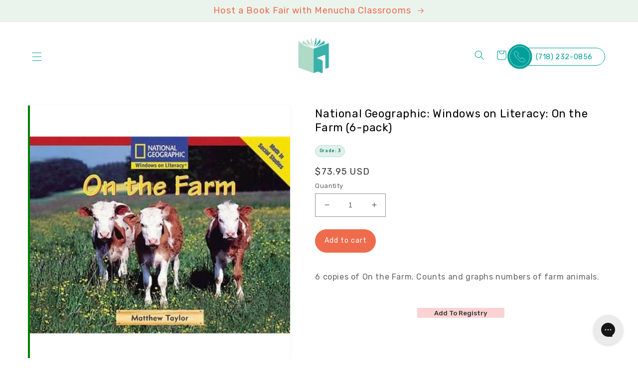

--- FILE ---
content_type: text/html; charset=utf-8
request_url: https://menuchaclassrooms.com/products/national-geographic-windows-on-literacy-on-the-farm-6-pack
body_size: 38883
content:
<!doctype html>
<html class="no-js" lang="en">
  <head>
    <meta charset="utf-8">
    <meta http-equiv="X-UA-Compatible" content="IE=edge">
    <meta name="viewport" content="width=device-width,initial-scale=1">
    <meta name="theme-color" content="">
    <link rel="canonical" href="https://menuchaclassrooms.com/products/national-geographic-windows-on-literacy-on-the-farm-6-pack">
    <link rel="preconnect" href="https://cdn.shopify.com" crossorigin><link rel="icon" type="image/png" href="//menuchaclassrooms.com/cdn/shop/files/favicon.png?crop=center&height=32&v=1659985727&width=32"><link rel="preconnect" href="https://fonts.shopifycdn.com" crossorigin><script src="https://code.jquery.com/jquery-3.6.0.min.js" integrity="sha256-/xUj+3OJU5yExlq6GSYGSHk7tPXikynS7ogEvDej/m4=" crossorigin="anonymous"></script>
    
    <title>
      National Geographic: Windows on Literacy: On the Farm (6-pack)
 &ndash; Menucha Classroom Solutions</title>

    
      <meta name="description" content="6 copies of On the Farm. Counts and graphs numbers of farm animals.">
    

    

<meta property="og:site_name" content="Menucha Classroom Solutions">
<meta property="og:url" content="https://menuchaclassrooms.com/products/national-geographic-windows-on-literacy-on-the-farm-6-pack">
<meta property="og:title" content="National Geographic: Windows on Literacy: On the Farm (6-pack)">
<meta property="og:type" content="product">
<meta property="og:description" content="6 copies of On the Farm. Counts and graphs numbers of farm animals."><meta property="og:image" content="http://menuchaclassrooms.com/cdn/shop/products/9780792246152.jpg?v=1748056564">
  <meta property="og:image:secure_url" content="https://menuchaclassrooms.com/cdn/shop/products/9780792246152.jpg?v=1748056564">
  <meta property="og:image:width" content="400">
  <meta property="og:image:height" content="400"><meta property="og:price:amount" content="73.95">
  <meta property="og:price:currency" content="USD"><meta name="twitter:card" content="summary_large_image">
<meta name="twitter:title" content="National Geographic: Windows on Literacy: On the Farm (6-pack)">
<meta name="twitter:description" content="6 copies of On the Farm. Counts and graphs numbers of farm animals.">


    <script src="//menuchaclassrooms.com/cdn/shop/t/40/assets/global.js?v=163625968308436780081748532175" defer="defer"></script>
    <script>window.performance && window.performance.mark && window.performance.mark('shopify.content_for_header.start');</script><meta name="google-site-verification" content="exgYw48NKW6XgIvFLlNcxRv12zAEj8AClm8Mqx19A4Q">
<meta name="google-site-verification" content="uDcZ34OOCRsvLAxN-oaElsNFNB1884LdxswiHN_4KLg">
<meta id="shopify-digital-wallet" name="shopify-digital-wallet" content="/13942456377/digital_wallets/dialog">
<meta name="shopify-checkout-api-token" content="d77ba1569ae5153e7f33bc21a4c33f28">
<meta id="in-context-paypal-metadata" data-shop-id="13942456377" data-venmo-supported="false" data-environment="production" data-locale="en_US" data-paypal-v4="true" data-currency="USD">
<link rel="alternate" type="application/json+oembed" href="https://menuchaclassrooms.com/products/national-geographic-windows-on-literacy-on-the-farm-6-pack.oembed">
<script async="async" src="/checkouts/internal/preloads.js?locale=en-US"></script>
<link rel="preconnect" href="https://shop.app" crossorigin="anonymous">
<script async="async" src="https://shop.app/checkouts/internal/preloads.js?locale=en-US&shop_id=13942456377" crossorigin="anonymous"></script>
<script id="apple-pay-shop-capabilities" type="application/json">{"shopId":13942456377,"countryCode":"US","currencyCode":"USD","merchantCapabilities":["supports3DS"],"merchantId":"gid:\/\/shopify\/Shop\/13942456377","merchantName":"Menucha Classroom Solutions","requiredBillingContactFields":["postalAddress","email"],"requiredShippingContactFields":["postalAddress","email"],"shippingType":"shipping","supportedNetworks":["visa","masterCard","amex","discover","elo","jcb"],"total":{"type":"pending","label":"Menucha Classroom Solutions","amount":"1.00"},"shopifyPaymentsEnabled":true,"supportsSubscriptions":true}</script>
<script id="shopify-features" type="application/json">{"accessToken":"d77ba1569ae5153e7f33bc21a4c33f28","betas":["rich-media-storefront-analytics"],"domain":"menuchaclassrooms.com","predictiveSearch":true,"shopId":13942456377,"locale":"en"}</script>
<script>var Shopify = Shopify || {};
Shopify.shop = "menucha-classrooms.myshopify.com";
Shopify.locale = "en";
Shopify.currency = {"active":"USD","rate":"1.0"};
Shopify.country = "US";
Shopify.theme = {"name":"Dawn","id":130177269952,"schema_name":"Dawn","schema_version":"5.0.0","theme_store_id":887,"role":"main"};
Shopify.theme.handle = "null";
Shopify.theme.style = {"id":null,"handle":null};
Shopify.cdnHost = "menuchaclassrooms.com/cdn";
Shopify.routes = Shopify.routes || {};
Shopify.routes.root = "/";</script>
<script type="module">!function(o){(o.Shopify=o.Shopify||{}).modules=!0}(window);</script>
<script>!function(o){function n(){var o=[];function n(){o.push(Array.prototype.slice.apply(arguments))}return n.q=o,n}var t=o.Shopify=o.Shopify||{};t.loadFeatures=n(),t.autoloadFeatures=n()}(window);</script>
<script>
  window.ShopifyPay = window.ShopifyPay || {};
  window.ShopifyPay.apiHost = "shop.app\/pay";
  window.ShopifyPay.redirectState = null;
</script>
<script id="shop-js-analytics" type="application/json">{"pageType":"product"}</script>
<script defer="defer" async type="module" src="//menuchaclassrooms.com/cdn/shopifycloud/shop-js/modules/v2/client.init-shop-cart-sync_WVOgQShq.en.esm.js"></script>
<script defer="defer" async type="module" src="//menuchaclassrooms.com/cdn/shopifycloud/shop-js/modules/v2/chunk.common_C_13GLB1.esm.js"></script>
<script defer="defer" async type="module" src="//menuchaclassrooms.com/cdn/shopifycloud/shop-js/modules/v2/chunk.modal_CLfMGd0m.esm.js"></script>
<script type="module">
  await import("//menuchaclassrooms.com/cdn/shopifycloud/shop-js/modules/v2/client.init-shop-cart-sync_WVOgQShq.en.esm.js");
await import("//menuchaclassrooms.com/cdn/shopifycloud/shop-js/modules/v2/chunk.common_C_13GLB1.esm.js");
await import("//menuchaclassrooms.com/cdn/shopifycloud/shop-js/modules/v2/chunk.modal_CLfMGd0m.esm.js");

  window.Shopify.SignInWithShop?.initShopCartSync?.({"fedCMEnabled":true,"windoidEnabled":true});

</script>
<script>
  window.Shopify = window.Shopify || {};
  if (!window.Shopify.featureAssets) window.Shopify.featureAssets = {};
  window.Shopify.featureAssets['shop-js'] = {"shop-cart-sync":["modules/v2/client.shop-cart-sync_DuR37GeY.en.esm.js","modules/v2/chunk.common_C_13GLB1.esm.js","modules/v2/chunk.modal_CLfMGd0m.esm.js"],"init-fed-cm":["modules/v2/client.init-fed-cm_BucUoe6W.en.esm.js","modules/v2/chunk.common_C_13GLB1.esm.js","modules/v2/chunk.modal_CLfMGd0m.esm.js"],"shop-toast-manager":["modules/v2/client.shop-toast-manager_B0JfrpKj.en.esm.js","modules/v2/chunk.common_C_13GLB1.esm.js","modules/v2/chunk.modal_CLfMGd0m.esm.js"],"init-shop-cart-sync":["modules/v2/client.init-shop-cart-sync_WVOgQShq.en.esm.js","modules/v2/chunk.common_C_13GLB1.esm.js","modules/v2/chunk.modal_CLfMGd0m.esm.js"],"shop-button":["modules/v2/client.shop-button_B_U3bv27.en.esm.js","modules/v2/chunk.common_C_13GLB1.esm.js","modules/v2/chunk.modal_CLfMGd0m.esm.js"],"init-windoid":["modules/v2/client.init-windoid_DuP9q_di.en.esm.js","modules/v2/chunk.common_C_13GLB1.esm.js","modules/v2/chunk.modal_CLfMGd0m.esm.js"],"shop-cash-offers":["modules/v2/client.shop-cash-offers_BmULhtno.en.esm.js","modules/v2/chunk.common_C_13GLB1.esm.js","modules/v2/chunk.modal_CLfMGd0m.esm.js"],"pay-button":["modules/v2/client.pay-button_CrPSEbOK.en.esm.js","modules/v2/chunk.common_C_13GLB1.esm.js","modules/v2/chunk.modal_CLfMGd0m.esm.js"],"init-customer-accounts":["modules/v2/client.init-customer-accounts_jNk9cPYQ.en.esm.js","modules/v2/client.shop-login-button_DJ5ldayH.en.esm.js","modules/v2/chunk.common_C_13GLB1.esm.js","modules/v2/chunk.modal_CLfMGd0m.esm.js"],"avatar":["modules/v2/client.avatar_BTnouDA3.en.esm.js"],"checkout-modal":["modules/v2/client.checkout-modal_pBPyh9w8.en.esm.js","modules/v2/chunk.common_C_13GLB1.esm.js","modules/v2/chunk.modal_CLfMGd0m.esm.js"],"init-shop-for-new-customer-accounts":["modules/v2/client.init-shop-for-new-customer-accounts_BUoCy7a5.en.esm.js","modules/v2/client.shop-login-button_DJ5ldayH.en.esm.js","modules/v2/chunk.common_C_13GLB1.esm.js","modules/v2/chunk.modal_CLfMGd0m.esm.js"],"init-customer-accounts-sign-up":["modules/v2/client.init-customer-accounts-sign-up_CnczCz9H.en.esm.js","modules/v2/client.shop-login-button_DJ5ldayH.en.esm.js","modules/v2/chunk.common_C_13GLB1.esm.js","modules/v2/chunk.modal_CLfMGd0m.esm.js"],"init-shop-email-lookup-coordinator":["modules/v2/client.init-shop-email-lookup-coordinator_CzjY5t9o.en.esm.js","modules/v2/chunk.common_C_13GLB1.esm.js","modules/v2/chunk.modal_CLfMGd0m.esm.js"],"shop-follow-button":["modules/v2/client.shop-follow-button_CsYC63q7.en.esm.js","modules/v2/chunk.common_C_13GLB1.esm.js","modules/v2/chunk.modal_CLfMGd0m.esm.js"],"shop-login-button":["modules/v2/client.shop-login-button_DJ5ldayH.en.esm.js","modules/v2/chunk.common_C_13GLB1.esm.js","modules/v2/chunk.modal_CLfMGd0m.esm.js"],"shop-login":["modules/v2/client.shop-login_B9ccPdmx.en.esm.js","modules/v2/chunk.common_C_13GLB1.esm.js","modules/v2/chunk.modal_CLfMGd0m.esm.js"],"lead-capture":["modules/v2/client.lead-capture_D0K_KgYb.en.esm.js","modules/v2/chunk.common_C_13GLB1.esm.js","modules/v2/chunk.modal_CLfMGd0m.esm.js"],"payment-terms":["modules/v2/client.payment-terms_BWmiNN46.en.esm.js","modules/v2/chunk.common_C_13GLB1.esm.js","modules/v2/chunk.modal_CLfMGd0m.esm.js"]};
</script>
<script>(function() {
  var isLoaded = false;
  function asyncLoad() {
    if (isLoaded) return;
    isLoaded = true;
    var urls = ["https:\/\/assets1.adroll.com\/shopify\/latest\/j\/shopify_rolling_bootstrap_v2.js?adroll_adv_id=KFOR27DUHZEB5OMU6XMO52\u0026adroll_pix_id=R4B2ZIOMWZEHBMUUWWHPYV\u0026shop=menucha-classrooms.myshopify.com","https:\/\/static.klaviyo.com\/onsite\/js\/klaviyo.js?company_id=Ux2mAu\u0026shop=menucha-classrooms.myshopify.com","https:\/\/chimpstatic.com\/mcjs-connected\/js\/users\/e697a519e3\/8beb561616e0765fcc8e7afd9.js?shop=menucha-classrooms.myshopify.com","https:\/\/shopify-widget.route.com\/shopify.widget.js?shop=menucha-classrooms.myshopify.com","\/\/cdn.shopify.com\/proxy\/64fd22bc437d27534b7753a0db3e3355c8b589cc7e3916b515e783a77b8aebf6\/api.goaffpro.com\/loader.js?shop=menucha-classrooms.myshopify.com\u0026sp-cache-control=cHVibGljLCBtYXgtYWdlPTkwMA","https:\/\/cdn.jsdelivr.net\/gh\/zahidsattarahmed\/storeview@latest\/newtrackingscript.js?shop=menucha-classrooms.myshopify.com"];
    for (var i = 0; i < urls.length; i++) {
      var s = document.createElement('script');
      s.type = 'text/javascript';
      s.async = true;
      s.src = urls[i];
      var x = document.getElementsByTagName('script')[0];
      x.parentNode.insertBefore(s, x);
    }
  };
  if(window.attachEvent) {
    window.attachEvent('onload', asyncLoad);
  } else {
    window.addEventListener('load', asyncLoad, false);
  }
})();</script>
<script id="__st">var __st={"a":13942456377,"offset":-18000,"reqid":"f76270e4-2ed0-46c0-9f6d-20f6321aa438-1769581496","pageurl":"menuchaclassrooms.com\/products\/national-geographic-windows-on-literacy-on-the-farm-6-pack","u":"99f682288de7","p":"product","rtyp":"product","rid":7125786919104};</script>
<script>window.ShopifyPaypalV4VisibilityTracking = true;</script>
<script id="captcha-bootstrap">!function(){'use strict';const t='contact',e='account',n='new_comment',o=[[t,t],['blogs',n],['comments',n],[t,'customer']],c=[[e,'customer_login'],[e,'guest_login'],[e,'recover_customer_password'],[e,'create_customer']],r=t=>t.map((([t,e])=>`form[action*='/${t}']:not([data-nocaptcha='true']) input[name='form_type'][value='${e}']`)).join(','),a=t=>()=>t?[...document.querySelectorAll(t)].map((t=>t.form)):[];function s(){const t=[...o],e=r(t);return a(e)}const i='password',u='form_key',d=['recaptcha-v3-token','g-recaptcha-response','h-captcha-response',i],f=()=>{try{return window.sessionStorage}catch{return}},m='__shopify_v',_=t=>t.elements[u];function p(t,e,n=!1){try{const o=window.sessionStorage,c=JSON.parse(o.getItem(e)),{data:r}=function(t){const{data:e,action:n}=t;return t[m]||n?{data:e,action:n}:{data:t,action:n}}(c);for(const[e,n]of Object.entries(r))t.elements[e]&&(t.elements[e].value=n);n&&o.removeItem(e)}catch(o){console.error('form repopulation failed',{error:o})}}const l='form_type',E='cptcha';function T(t){t.dataset[E]=!0}const w=window,h=w.document,L='Shopify',v='ce_forms',y='captcha';let A=!1;((t,e)=>{const n=(g='f06e6c50-85a8-45c8-87d0-21a2b65856fe',I='https://cdn.shopify.com/shopifycloud/storefront-forms-hcaptcha/ce_storefront_forms_captcha_hcaptcha.v1.5.2.iife.js',D={infoText:'Protected by hCaptcha',privacyText:'Privacy',termsText:'Terms'},(t,e,n)=>{const o=w[L][v],c=o.bindForm;if(c)return c(t,g,e,D).then(n);var r;o.q.push([[t,g,e,D],n]),r=I,A||(h.body.append(Object.assign(h.createElement('script'),{id:'captcha-provider',async:!0,src:r})),A=!0)});var g,I,D;w[L]=w[L]||{},w[L][v]=w[L][v]||{},w[L][v].q=[],w[L][y]=w[L][y]||{},w[L][y].protect=function(t,e){n(t,void 0,e),T(t)},Object.freeze(w[L][y]),function(t,e,n,w,h,L){const[v,y,A,g]=function(t,e,n){const i=e?o:[],u=t?c:[],d=[...i,...u],f=r(d),m=r(i),_=r(d.filter((([t,e])=>n.includes(e))));return[a(f),a(m),a(_),s()]}(w,h,L),I=t=>{const e=t.target;return e instanceof HTMLFormElement?e:e&&e.form},D=t=>v().includes(t);t.addEventListener('submit',(t=>{const e=I(t);if(!e)return;const n=D(e)&&!e.dataset.hcaptchaBound&&!e.dataset.recaptchaBound,o=_(e),c=g().includes(e)&&(!o||!o.value);(n||c)&&t.preventDefault(),c&&!n&&(function(t){try{if(!f())return;!function(t){const e=f();if(!e)return;const n=_(t);if(!n)return;const o=n.value;o&&e.removeItem(o)}(t);const e=Array.from(Array(32),(()=>Math.random().toString(36)[2])).join('');!function(t,e){_(t)||t.append(Object.assign(document.createElement('input'),{type:'hidden',name:u})),t.elements[u].value=e}(t,e),function(t,e){const n=f();if(!n)return;const o=[...t.querySelectorAll(`input[type='${i}']`)].map((({name:t})=>t)),c=[...d,...o],r={};for(const[a,s]of new FormData(t).entries())c.includes(a)||(r[a]=s);n.setItem(e,JSON.stringify({[m]:1,action:t.action,data:r}))}(t,e)}catch(e){console.error('failed to persist form',e)}}(e),e.submit())}));const S=(t,e)=>{t&&!t.dataset[E]&&(n(t,e.some((e=>e===t))),T(t))};for(const o of['focusin','change'])t.addEventListener(o,(t=>{const e=I(t);D(e)&&S(e,y())}));const B=e.get('form_key'),M=e.get(l),P=B&&M;t.addEventListener('DOMContentLoaded',(()=>{const t=y();if(P)for(const e of t)e.elements[l].value===M&&p(e,B);[...new Set([...A(),...v().filter((t=>'true'===t.dataset.shopifyCaptcha))])].forEach((e=>S(e,t)))}))}(h,new URLSearchParams(w.location.search),n,t,e,['guest_login'])})(!0,!0)}();</script>
<script integrity="sha256-4kQ18oKyAcykRKYeNunJcIwy7WH5gtpwJnB7kiuLZ1E=" data-source-attribution="shopify.loadfeatures" defer="defer" src="//menuchaclassrooms.com/cdn/shopifycloud/storefront/assets/storefront/load_feature-a0a9edcb.js" crossorigin="anonymous"></script>
<script crossorigin="anonymous" defer="defer" src="//menuchaclassrooms.com/cdn/shopifycloud/storefront/assets/shopify_pay/storefront-65b4c6d7.js?v=20250812"></script>
<script data-source-attribution="shopify.dynamic_checkout.dynamic.init">var Shopify=Shopify||{};Shopify.PaymentButton=Shopify.PaymentButton||{isStorefrontPortableWallets:!0,init:function(){window.Shopify.PaymentButton.init=function(){};var t=document.createElement("script");t.src="https://menuchaclassrooms.com/cdn/shopifycloud/portable-wallets/latest/portable-wallets.en.js",t.type="module",document.head.appendChild(t)}};
</script>
<script data-source-attribution="shopify.dynamic_checkout.buyer_consent">
  function portableWalletsHideBuyerConsent(e){var t=document.getElementById("shopify-buyer-consent"),n=document.getElementById("shopify-subscription-policy-button");t&&n&&(t.classList.add("hidden"),t.setAttribute("aria-hidden","true"),n.removeEventListener("click",e))}function portableWalletsShowBuyerConsent(e){var t=document.getElementById("shopify-buyer-consent"),n=document.getElementById("shopify-subscription-policy-button");t&&n&&(t.classList.remove("hidden"),t.removeAttribute("aria-hidden"),n.addEventListener("click",e))}window.Shopify?.PaymentButton&&(window.Shopify.PaymentButton.hideBuyerConsent=portableWalletsHideBuyerConsent,window.Shopify.PaymentButton.showBuyerConsent=portableWalletsShowBuyerConsent);
</script>
<script data-source-attribution="shopify.dynamic_checkout.cart.bootstrap">document.addEventListener("DOMContentLoaded",(function(){function t(){return document.querySelector("shopify-accelerated-checkout-cart, shopify-accelerated-checkout")}if(t())Shopify.PaymentButton.init();else{new MutationObserver((function(e,n){t()&&(Shopify.PaymentButton.init(),n.disconnect())})).observe(document.body,{childList:!0,subtree:!0})}}));
</script>
<link id="shopify-accelerated-checkout-styles" rel="stylesheet" media="screen" href="https://menuchaclassrooms.com/cdn/shopifycloud/portable-wallets/latest/accelerated-checkout-backwards-compat.css" crossorigin="anonymous">
<style id="shopify-accelerated-checkout-cart">
        #shopify-buyer-consent {
  margin-top: 1em;
  display: inline-block;
  width: 100%;
}

#shopify-buyer-consent.hidden {
  display: none;
}

#shopify-subscription-policy-button {
  background: none;
  border: none;
  padding: 0;
  text-decoration: underline;
  font-size: inherit;
  cursor: pointer;
}

#shopify-subscription-policy-button::before {
  box-shadow: none;
}

      </style>
<script id="sections-script" data-sections="product-recommendations,header,footer" defer="defer" src="//menuchaclassrooms.com/cdn/shop/t/40/compiled_assets/scripts.js?v=64467"></script>
<script>window.performance && window.performance.mark && window.performance.mark('shopify.content_for_header.end');</script>


    <style data-shopify>
      @font-face {
  font-family: Rubik;
  font-weight: 400;
  font-style: normal;
  font-display: swap;
  src: url("//menuchaclassrooms.com/cdn/fonts/rubik/rubik_n4.c2fb67c90aa34ecf8da34fc1da937ee9c0c27942.woff2") format("woff2"),
       url("//menuchaclassrooms.com/cdn/fonts/rubik/rubik_n4.d229bd4a6a25ec476a0829a74bf3657a5fd9aa36.woff") format("woff");
}

      @font-face {
  font-family: Rubik;
  font-weight: 700;
  font-style: normal;
  font-display: swap;
  src: url("//menuchaclassrooms.com/cdn/fonts/rubik/rubik_n7.9ddb1ff19ac4667369e1c444a6663062e115e651.woff2") format("woff2"),
       url("//menuchaclassrooms.com/cdn/fonts/rubik/rubik_n7.2f2815a4763d5118fdb49ad25ccceea3eafcae92.woff") format("woff");
}

      @font-face {
  font-family: Rubik;
  font-weight: 400;
  font-style: italic;
  font-display: swap;
  src: url("//menuchaclassrooms.com/cdn/fonts/rubik/rubik_i4.528fdfa8adf0c2cb49c0f6d132dcaffa910849d6.woff2") format("woff2"),
       url("//menuchaclassrooms.com/cdn/fonts/rubik/rubik_i4.937396c2106c0db7a4072bbcd373d4e3d0ab306b.woff") format("woff");
}

      @font-face {
  font-family: Rubik;
  font-weight: 700;
  font-style: italic;
  font-display: swap;
  src: url("//menuchaclassrooms.com/cdn/fonts/rubik/rubik_i7.e37585fef76596b7b87ec84ca28db2ef5e3df433.woff2") format("woff2"),
       url("//menuchaclassrooms.com/cdn/fonts/rubik/rubik_i7.a18d51774424b841c335ca3a15ab66cba9fce8c1.woff") format("woff");
}

      @font-face {
  font-family: Rubik;
  font-weight: 400;
  font-style: normal;
  font-display: swap;
  src: url("//menuchaclassrooms.com/cdn/fonts/rubik/rubik_n4.c2fb67c90aa34ecf8da34fc1da937ee9c0c27942.woff2") format("woff2"),
       url("//menuchaclassrooms.com/cdn/fonts/rubik/rubik_n4.d229bd4a6a25ec476a0829a74bf3657a5fd9aa36.woff") format("woff");
}


      :root {
        --font-body-family: Rubik, sans-serif;
        --font-body-style: normal;
        --font-body-weight: 400;
        --font-body-weight-bold: 700;

        --font-heading-family: Rubik, sans-serif;
        --font-heading-style: normal;
        --font-heading-weight: 400;

        --font-body-scale: 1.0;
        --font-heading-scale: 1.0;

        --color-base-text: 51, 51, 51;
        --color-shadow: 51, 51, 51;
        --color-base-background-1: 0, 0, 0;
        --color-base-background-2: 0, 160, 153;
        --color-base-solid-button-labels: 238, 108, 77;
        --color-base-outline-button-labels: 0, 0, 0;
        --color-base-accent-1: 234, 244, 237;
        --color-base-accent-2: 0, 160, 153;
        --payment-terms-background-color: rgba(0,0,0,0);

        --gradient-base-background-1: rgba(0,0,0,0);
        --gradient-base-background-2: #00a099;
        --gradient-base-accent-1: #eaf4ed;
        --gradient-base-accent-2: #00a099;

        --media-padding: px;
        --media-border-opacity: 0.05;
        --media-border-width: 0px;
        --media-radius: 0px;
        --media-shadow-opacity: 0.0;
        --media-shadow-horizontal-offset: 0px;
        --media-shadow-vertical-offset: 4px;
        --media-shadow-blur-radius: 5px;

        --page-width: 130rem;
        --page-width-margin: 0rem;

        --card-image-padding: 0.0rem;
        --card-corner-radius: 0.0rem;
        --card-text-alignment: left;
        --card-border-width: 0.0rem;
        --card-border-opacity: 0.1;
        --card-shadow-opacity: 0.0;
        --card-shadow-horizontal-offset: 0.0rem;
        --card-shadow-vertical-offset: 0.4rem;
        --card-shadow-blur-radius: 0.5rem;

        --badge-corner-radius: 4.0rem;

        --popup-border-width: 1px;
        --popup-border-opacity: 0.1;
        --popup-corner-radius: 0px;
        --popup-shadow-opacity: 0.0;
        --popup-shadow-horizontal-offset: 0px;
        --popup-shadow-vertical-offset: 4px;
        --popup-shadow-blur-radius: 5px;

        --drawer-border-width: 1px;
        --drawer-border-opacity: 0.1;
        --drawer-shadow-opacity: 0.0;
        --drawer-shadow-horizontal-offset: 0px;
        --drawer-shadow-vertical-offset: 4px;
        --drawer-shadow-blur-radius: 5px;

        --spacing-sections-desktop: 0px;
        --spacing-sections-mobile: 0px;

        --grid-desktop-vertical-spacing: 8px;
        --grid-desktop-horizontal-spacing: 8px;
        --grid-mobile-vertical-spacing: 4px;
        --grid-mobile-horizontal-spacing: 4px;

        --text-boxes-border-opacity: 0.1;
        --text-boxes-border-width: 0px;
        --text-boxes-radius: 0px;
        --text-boxes-shadow-opacity: 0.0;
        --text-boxes-shadow-horizontal-offset: 0px;
        --text-boxes-shadow-vertical-offset: 4px;
        --text-boxes-shadow-blur-radius: 5px;

        --buttons-radius: 0px;
        --buttons-radius-outset: 0px;
        --buttons-border-width: 1px;
        --buttons-border-opacity: 1.0;
        --buttons-shadow-opacity: 0.0;
        --buttons-shadow-horizontal-offset: 0px;
        --buttons-shadow-vertical-offset: 4px;
        --buttons-shadow-blur-radius: 5px;
        --buttons-border-offset: 0px;

        --inputs-radius: 0px;
        --inputs-border-width: 1px;
        --inputs-border-opacity: 0.55;
        --inputs-shadow-opacity: 0.0;
        --inputs-shadow-horizontal-offset: 0px;
        --inputs-margin-offset: 0px;
        --inputs-shadow-vertical-offset: 4px;
        --inputs-shadow-blur-radius: 5px;
        --inputs-radius-outset: 0px;

        --variant-pills-radius: 40px;
        --variant-pills-border-width: 1px;
        --variant-pills-border-opacity: 0.55;
        --variant-pills-shadow-opacity: 0.0;
        --variant-pills-shadow-horizontal-offset: 0px;
        --variant-pills-shadow-vertical-offset: 4px;
        --variant-pills-shadow-blur-radius: 5px;
      }

      *,
      *::before,
      *::after {
        box-sizing: inherit;
      }

      html {
        box-sizing: border-box;
        font-size: calc(var(--font-body-scale) * 62.5%);
        height: 100%;
      }

      body {
        display: grid;
        grid-template-rows: auto auto 1fr auto;
        grid-template-columns: 100%;
        min-height: 100%;
        margin: 0;
        font-size: 1.5rem;
        letter-spacing: 0.06rem;
        line-height: calc(1 + 0.8 / var(--font-body-scale));
        font-family: var(--font-body-family);
        font-style: var(--font-body-style);
        font-weight: var(--font-body-weight);
      }

      @media screen and (min-width: 750px) {
        body {
          font-size: 1.6rem;
        }
      }
    </style>

    <link href="//menuchaclassrooms.com/cdn/shop/t/40/assets/base.css?v=154180256447953819041753196272" rel="stylesheet" type="text/css" media="all" />
    <link href="//menuchaclassrooms.com/cdn/shop/t/40/assets/custom.css?v=86820852840222291181669830714" rel="stylesheet" type="text/css" media="all" />

     <link rel="stylesheet" href="https://cdnjs.cloudflare.com/ajax/libs/slick-carousel/1.8.1/slick.min.css"><link rel="preload" as="font" href="//menuchaclassrooms.com/cdn/fonts/rubik/rubik_n4.c2fb67c90aa34ecf8da34fc1da937ee9c0c27942.woff2" type="font/woff2" crossorigin><link rel="preload" as="font" href="//menuchaclassrooms.com/cdn/fonts/rubik/rubik_n4.c2fb67c90aa34ecf8da34fc1da937ee9c0c27942.woff2" type="font/woff2" crossorigin><link href="https://fonts.cdnfonts.com/css/helvetica-neue-9" rel="stylesheet">
    <link rel="preconnect" href="https://fonts.googleapis.com">
	<link rel="preconnect" href="https://fonts.gstatic.com" crossorigin>
	<link href="https://fonts.googleapis.com/css2?family=Rubik:ital,wght@0,300;0,400;0,500;0,600;0,700;0,800;0,900;1,300;1,400;1,500;1,600;1,700;1,800;1,900&display=swap" rel="stylesheet">

    <script>document.documentElement.className = document.documentElement.className.replace('no-js', 'js');
    if (Shopify.designMode) {
      document.documentElement.classList.add('shopify-design-mode');
    }
    </script>
    
	<link rel="stylesheet" href="https://cdnjs.cloudflare.com/ajax/libs/slick-carousel/1.8.1/slick.min.css">
    <meta name="google-site-verification" content="qTCDe288Nf9W0-QK_yoLQE_ekcwvUeo4u6pcmwPsA-E" />

<script src="https://apis.google.com/js/platform.js?onload=renderOptIn" async defer></script>

<script>
  window.renderOptIn = function() {
    window.gapi.load('surveyoptin', function() {
      window.gapi.surveyoptin.render(
        {
          // REQUIRED FIELDS
          "merchant_id": 127577964,
          "order_id": "ORDER_ID",
          "email": "CUSTOMER_EMAIL",
          "delivery_country": "COUNTRY_CODE",
          "estimated_delivery_date": "YYYY-MM-DD",

          // OPTIONAL FIELDS
          "products": [{"gtin":"GTIN1"}, {"gtin":"GTIN2"}]
        });
    });
  }
</script>
    
  <!-- BEGIN app block: shopify://apps/bevy-share-cart-social-link/blocks/app-embed.js/6f179945-6ca4-4ba4-919e-6daa3f1c383b --><script> 
  function jsonEscape(str)  {
    return str.replace(/\n/g, "\\\\n").replace(/\r/g, "\\\\r").replace(/\t/g, "\\\\t");
  }
  var allSharedLinksOfCurrentCart = [];
  var allKeysOfCurrentCart = [];
  var currentCartData = null;
  var currentCartKey = null;
  
    
    var str = null;
    var index = null;
    console.log('');
    
  

  console.log(allSharedLinksOfCurrentCart);
  console.log(allKeysOfCurrentCart);

  var recipientDiscountEnable = null;
  var discountLoggedInOnly = null;
  var referrerDiscountEnable = null;

  let shareCartIncentivesState = {};
  let shareCartIncentivesData = {};

  

  
  
  const recipientDiscountInfo = {
    recipientDiscountEnable: shareCartIncentivesState?.recipientDiscountEnable,
    discountLoggedInOnly: shareCartIncentivesState?.loggedInCustomerEnabled,
    recipientCartCanOnlyHaveSharedItems: shareCartIncentivesState?.recipientCartCanOnlyHaveSharedItems,
  }

  const referrerDiscountInfo = {
    referrerDiscountEnable: shareCartIncentivesState?.referrerDiscountEnable,
    discountLoggedInOnly: shareCartIncentivesState?.loggedInCustomerEnabled,
    referrerDiscountType: shareCartIncentivesState?.referrerDiscountType,
    referrerDiscountValue: shareCartIncentivesState?.referrerDiscountValue,
  }

  const socialCustomizationContent = {"facebook":{"hashtag":"ShareCartApp"},"twitter":{"text":"Check out this cart I built: *|SHARE_LINK|*","hashtags":"ShareCartApp"},"tumblr":{"title":"My Shopping Cart – Share Cart","content":"Check out this cart I built: *|SHARE_LINK|*"},"pinterest":{"media":"https://cdn.shopify.com/s/files/1/0633/7724/4405/files/share-cart-logo.png?v=1647984674","description":"Check out this cart I built: *|SHARE_LINK|*","autogenerate":true},"whatsapp":{"text":"Check out this cart I built: *|SHARE_LINK|*"},"reddit":{"title":"Check out this cart I built","text":"See it here: *|SHARE_LINK|*"},"email":{"body":"See it here: *|SHARE_LINK|*","subject":"Check out this cart I built"}}; 
  var cartProductsImages=[];
  
  var cartProductsHref=[];
  
  const shareCartCurrentStateData = {"checked":true,"themeRedundantDataDeleted":[],"dayChangeCode":"initialdaycode","visitChangeCode":"initialvisitcode","shareExpNmbrEnabled":false,"shareExpNmbr":1,"shareExpDayEnabled":false,"shareExpDay":1,"loggedInUserEnabledOnly":false,"loggedInUserTag":"","copyConfirmationText":"Copied To Clipboard","customMsgLevel":"Customized Message:","copyButtonText":"Copy Link","separatorText":"-OR-","socialShareOptionStatus":true,"customCartMessageStatus":false,"socialSharePositionBottomStatus":false,"shareMsgPosition":"above","rangeValue":38,"shareBtnTitleAlign":"left-right","themeIndex":0,"basicBackgroundColor":{"color":{"r":255,"g":255,"b":255,"a":1},"value":"rgba(255, 255, 255, 1.0)"},"basicGeneralTextColor":{"color":{"r":0,"g":0,"b":0,"a":1},"value":"rgba(0, 0, 0, 1.0)"},"basicButtonColor":{"color":{"r":0,"g":0,"b":0,"a":1},"value":"rgba(0, 0, 0, 1.0)"},"basicButtonTextColor":{"color":{"r":255,"g":255,"b":255,"a":1},"value":"rgba(255, 255, 255, 1.0)"},"customizedMsgInputBorderColor":{"color":{"r":255,"g":255,"b":255,"a":1},"value":"rgba(255, 255, 255, 1.0)"},"customizedMsgTextColor":{"color":{"r":0,"g":0,"b":0,"a":1},"value":"rgba(0, 0, 0, 1.0)"},"basicBackgroundColorMsg":{"color":{"r":255,"g":255,"b":255,"a":1},"value":"rgba(255, 255, 255, 1.0)"},"basicBorderColorMsg":{"color":{"r":0,"g":0,"b":0,"a":1},"value":"rgba(0, 0, 0, 1.0)"},"basicTextColorMsg":{"color":{"r":0,"g":0,"b":0,"a":1},"value":"rgba(0, 0, 0, 1.0)"},"basicCustomMsgClickableNoteColor":{"color":{"r":0,"g":0,"b":0,"a":1},"value":"rgba(0, 0, 0, 1.0)"},"basicIconColorMsg":{"color":{"r":0,"g":0,"b":0,"a":1},"value":"rgba(0, 0, 0, 1.0)"},"shareTitleColor":{"color":{"r":0,"g":0,"b":0,"a":1},"value":"rgba(0, 0, 0, 1.0)"},"shareBtnColor":{"color":{"r":0,"g":0,"b":0,"a":1},"value":"rgba(0, 0, 0, 1.0)"},"shareBtnTextColor":{"color":{"r":255,"g":255,"b":255,"a":1},"value":"rgba(255, 255, 255, 1.0)"},"shareIconColor":{"color":{"r":255,"g":255,"b":255,"a":1},"value":"rgba(255, 255, 255, 1.0)"},"copyBtnColor":{"color":{"r":0,"g":0,"b":0,"a":1},"value":"rgba(0, 0, 0, 1.0)"},"copyTextColor":{"color":{"r":255,"g":255,"b":255,"a":1},"value":"rgba(255, 255, 255, 1.0)"},"copyIconColor":{"color":{"r":0,"g":0,"b":0,"a":1},"value":"rgba(0, 0, 0, 1.0)"},"toggleBtnColor":{"color":{"r":0,"g":0,"b":0,"a":1},"value":"rgba(0, 0, 0, 1.0)"},"toggleIconColor":{"color":{"r":247,"g":247,"b":247,"a":1},"value":"rgba(247, 247, 247, 1.0)"},"toggleButtonActive":{"color":{"r":247,"g":247,"b":247,"a":1},"value":"rgba(247, 247, 247, 1.0)"},"toggleIconActive":{"color":{"r":0,"g":0,"b":0,"a":1},"value":"rgba(0, 0, 0, 1.0)"},"modalBgColor":{"color":{"r":255,"g":255,"b":255,"a":1},"value":"rgba(255, 255, 255, 1.0)"},"modalTextColor":{"color":{"r":0,"g":0,"b":0,"a":1},"value":"rgba(0, 0, 0, 1.0)"},"closeIconColor":{"color":{"r":0,"g":0,"b":0,"a":1},"value":"rgba(0, 0, 0, 1.0)"},"modalBorderColor":{"color":{"r":0,"g":0,"b":0,"a":1},"value":"rgba(0, 0, 0, 1.0)"},"inputBarColor":{"color":{"r":244,"g":244,"b":244,"a":1},"value":"rgba(244, 244, 244, 1.0)"},"footnoteTextColor":{"color":{"r":0,"g":0,"b":0,"a":1},"value":"rgba(0, 0, 0, 1.0)"},"msgInputBackgroundColor":{"color":{"r":244,"g":244,"b":244,"a":1},"value":"rgba(244, 244, 244, 1.0)"},"msgInputIconColor":{"color":{"r":0,"g":0,"b":0,"a":1},"value":"rgba(0, 0, 0, 1.0)"},"msgInputTextColor":{"color":{"r":0,"g":0,"b":0,"a":1},"value":"rgba(0, 0, 0, 1.0)"},"customMsgFontSize":14,"fontSizeTitle":22,"fontSizeBtn":14,"fontSizeNote":12,"fontSizeText":14,"customizeMsgLevelFontSize":16,"titleWeight":"400","btnWeight":"400","customMsgWeight":"400","borderRadiusMsg":5,"borderWidthMsg":1,"noteWeight":"400","textWeight":"400","customizeMsgLevelWeight":"400","fontFamily":"https://fonts.gstatic.com/s/poppins/v20/pxiEyp8kv8JHgFVrFJDUc1NECPY.ttf","borderRadius":10,"borderRadiusMsgInput":10,"customMsgInputBorderWidth":1,"shoppingcart":"Shopping Cart","shareyourcart":"Share your cart","buttontext":"Share a link to your cart","notetext":"*Please note that personalization and monograms will not be included in this link","customMsgNoteWeight":"bold","notetextCustomCart":"Want to show a customized message on the cart page? *|Click here|*","shareIcon":"default","customFontLink":"https://fonts.gstatic.com/s/poppins/v20/pxiEyp8kv8JHgFVrFJDUc1NECPY.ttf","noteTextColor":{"color":{"r":0,"g":0,"b":0,"a":1},"value":"rgba(0, 0, 0, 1.0)"},"isCopyButtonInside":true,"socialIconLinks":[{"label":"Facebook","iconColor":"#000"},{"label":"Messenger","iconColor":"#000"},{"label":"Twitter","iconColor":"#000"},{"label":"Tumblr","iconColor":"#000"},{"label":"Pinterest","iconColor":"#000"},{"label":"Whatsapp","iconColor":"#000"},{"label":"Reddit","iconColor":"#000"},{"label":"Email","iconColor":"#000"}],"social_icon_color":{"color":{"r":0,"g":0,"b":0,"a":1},"value":"rgba(0, 0, 0, 1.0)"},"isDisplaySocialLinks":false,"custom_css":""};
  
  const shareCartStyles = `
        .share_cart_modal_content svg, .share_cart_header svg, .div_share_cart_message svg {
            fill: transparent;
            height: unset;
            width: unset;
            vertical-align: unset;
        }

        div .share-cart-preview-container {
          position: fixed;
          left: 0;
          top: 41%;
          z-index: 1000;
          height: auto;
          width: 95px;
          background-color: #514be9;
          display: flex;
          flex-direction: column;
          align-items: center;
          justify-content: center;
          border-top-right-radius: 10px;
          border-bottom-right-radius: 10px;
          cursor: pointer;
          padding: 5px 10px;
          font-size: 14px;
        }
        div .share-cart-preview-container p {
          background: none;
          border: none;
          color: #fff;
          margin-bottom: 0px;
          margin-top: 0px;
        }
        
        div #show_cart_permalink {
          outline: none;
          box-shadow: none;
        }
        div .copybtn-click {
          cursor: pointer;
        }
        
        div .flex-center {
            display: flex;
            justify-content: center;
            align-items: center;
          }

        div .flex-column {
            flex-direction: column;
          }

        div .margin-1 {
            margin: 20px 0;
          }
    
        div .share_cart_flex {
          display: flex; 
          align-items: center; 
          justify-content: space-between; 
        }
        div .share_cart_heading1 {
            text-align:
                        left !important;
        }
        div .share_cart_heading {
            font-size: 22px !important;
            font-weight: 400 !important;
            font-family: share-cart-font, MyFont, myFont !important;
            letter-spacing: 0;
            text-transform: capitalize;
            margin-bottom: 0;
            margin-top: 0px;
            padding-bottom: 0px !important;
            color: rgba(0, 0, 0, 1.0) !important;
            line-height: 1.2;
        }
        div .share_cart_heading.share_cart_heading1 {
            padding-bottom: 0px !important;
        }
        div .shared_title {
            text-transform: none;
            color: rgba(0, 0, 0, 1.0) !important;        
        }
        div .curvedarrow {
            width: 22px;
            margin-right: 7px;
        }
        div .share_check_icon {
            max-width: 20px;
            position: relative;
            top: 4px;
            left: -4px;
        }
        div button.share_cart_btn,
        div button.share_cart_btn:focus {
            background: rgba(0, 0, 0, 1.0) !important;
            border: 1px solid rgba(0, 0, 0, 1.0) !important;
            padding: 7px 20px !important;
            color: rgba(255, 255, 255, 1.0) !important;
            outline: none;
            min-height: 38px !important;
            font-size: 14px !important;
            font-weight: 400 !important;
            font-family: share-cart-font, MyFont, myFont !important;
            cursor: pointer;
            border-radius: 10px !important;
        }
        div .share_cart_header .share_cart_heading {
          color: rgba(0, 0, 0, 1.0) !important;
        }
        div .share_cart_header{
          margin: 10px 0 30px;
          display: flex !important;
          flex-direction:
                      row !important;
          align-items:
                      center !important;
        }
        div #show_cart_close {
            cursor: pointer;
            line-height: 0.7;
            top: 0;
            position: relative;
            margin-left: 10px;
        }
        div #show_cart_close svg {
          fill: rgba(0, 0, 0, 1.0) !important;
          stroke: rgba(0, 0, 0, 1.0) !important;
        }
        div .share_cart_right {
          margin-top: 6px;
        }
        div .share_cart_modal_header {
            padding-bottom: 10px;
            margin-bottom: 20px;        
            border-bottom: 1px solid rgba(0, 0, 0, 1.0) !important;
        }

        div #copied_clipboard {
          display: none;
          align-items: center;
          margin-right: 30px;
          min-width: 172px;
        }

        
        div button.share_cart_btn svg {
          fill: rgba(255, 255, 255, 1.0) !important;
          stroke: rgba(255, 255, 255, 1.0) !important;
        } 

        div.id_div_svgiconbuttontext {
          display: flex;
          align-items: center;
        }

        div button.share_cart_btn .id_span_svgicon {
          padding: 0;
          display: flex;
        } 
      
        div #copybtn svg {
          stroke: rgba(0, 0, 0, 1.0) !important;
        }    
            
        div .email_icon_wrap svg {
          stroke: rgba(247, 247, 247, 1.0) !important;
          margin-right:1.2px;
        } 

        div .email_icon_wrap2 svg{
          stroke: rgba(0, 0, 0, 1.0) !important;

        }
    
        div .sharecartmodal {
            display: none;
            position: fixed;
            z-index: 934353454353599;
            padding-top: 100px;
            left: 0;
            top: 0;
            width: 100%;
            height: 100%;
            overflow: auto;
            background-color: rgba(0,0,0,0.4);
        }
        div .share_cart_modal_content {
            background-color: rgba(255, 255, 255, 1.0) !important;
            margin: auto;
            padding: 20px;
            border: 1px solid rgba(0, 0, 0, 1.0) !important;
            width: 100%;
            max-width: 600px;
            border-radius: 10px !important;
        }

        div .share_cart_modal_content .share_cart_heading {
          line-height: 1;
        }

        div .social-share-wrap-input{
          null
        }

        div .share_cart_modal_content .share_cart_input {
          display: flex;
          align-items: center;
          height: 46px;
          padding: 5px 4px;
          border-width:1px;
          border-style:solid;
          border-color:transparent;
          border-radius: 10px !important;
          background-color: rgba(244, 244, 244, 1.0) !important;
          null
        }
        
        div .share_cart_modal_content .share_cart_input_border{
          border-color:rgba(0, 0, 0, 1.0) !important;

        }

        div .share_cart_modal_content .share_cart_input input, 
        div .share_cart_modal_content .share_cart_input input:focus{
          border:none;
          background-color:transparent
        }
        
        div .share_cart_input svg{
          stroke: rgba(0, 0, 0, 1.0) !important;
          margin-left:10px;
        }

        div .curvedarrow {
            max-width: 22px;
        }
        div .share_cart_modal_content .share_cart_flex input,
        div .share_cart_modal_content .share_cart_flex input:focus {
            width: 250px;
            height: 40px;
            outline: none;
            border-radius: 0;
            color: #000;
            font-size: 12px;
            padding: 0 10px;
            margin: 0px !important;
        }
        div #copybtn {
            height: 46px;
            background: rgba(0, 0, 0, 1.0) !important;
            border: 1px solid rgba(189,164,125,0.3) !important;
            border-radius: 10px !important;
            color: rgba(255, 255, 255, 1.0) !important;
            margin-left: 7px;
            font-size: 14px !important;
            font-weight: 400 !important;
            font-family: share-cart-font, MyFont, myFont !important;
            display: flex;
            align-items: center;
            justify-content: center;
            cursor: pointer;
        }
        div .share_email span, div button.share_cart_btn span{
          padding-left: 10px;
        }
        div .share_email{
          null
        }
        div .share_cart_modal_middle{
          null
        }
        div #copybtn span {
          padding-left: 0px;
        }
        div #copybtn:focus {
            outline: none;
        }
        div .copy_link {
            max-width: 16px;
            margin-bottom: -2px;
        }
        div .share_email,div .share_email:hover {
            max-width: 100%;
            text-decoration: none;
            opacity: 1 !important;
        }
        
        div .email_icon_wrap2 {
          background: rgba(247, 247, 247, 1.0) !important;
          display: flex;
          align-items: center;
          justify-content: center;
          width: 46px;
          height: 46px;
          border-radius: 100%;
          padding-left: 0 !important;
      }
      div .email_icon_wrap2 + span {
        color: rgba(247, 247, 247, 1.0) !important;
        font-size: 14px !important;
        font-weight: 400 !important;
        font-family: share-cart-font, MyFont, myFont;
      }

      

      div .email_icon_wrap {
            background: rgba(0, 0, 0, 1.0) !important;
            display: flex;
            align-items: center;
            justify-content: center;
            width: 46px;
            height: 46px;
            border-radius: 100%;
            padding-left: 0 !important;
        }
      div .email_icon_wrap + span {
          color: rgba(247, 247, 247, 1.0) !important;
          font-size: 14px !important;
          font-weight: 400 !important;
          font-family: share-cart-font, MyFont, myFont !important;
        }
      div .share_cart_or, div #copied_clipboard span {
            color: rgba(0, 0, 0, 1.0) !important;
        }
      div .share_cart_or {              
            font-size: 14px !important;
            font-weight: 400 !important;
            font-family: share-cart-font, MyFont, myFont;
            null
        }
      div #copied_clipboard span {
            color: rgba(0, 0, 0, 1.0) !important;
            font-size: 14px !important;
            font-weight: 400 !important;
            font-family: share-cart-font, MyFont, myFont !important;
            padding-left: 3px;
        }
      div #copied_clipboard svg {
          stroke: rgba(0, 0, 0, 1.0) !important;
        } 
      div .share_email_icon {
            height: 21px;
            max-width: 20px;
        }
      div #id_span_notetext {
            display: block;
            text-align: center;
            margin-top: 20px;
            color: rgba(0, 0, 0, 1.0) !important;
            opacity: 0.7;
            font-size: 12px !important;
            font-weight: 400 !important;
            font-family: share-cart-font, MyFont, myFont !important;
        }
      div #emoji_label_button{
          fill: rgba(0, 0, 0, 1.0) !important;
        }
      div #customized_msg {
            color: rgba(0, 0, 0, 1.0) !important;
            font-size: 16px !important;
            font-weight: 400 !important;
            font-family: share-cart-font, MyFont, myFont !important;
        }
      div .share_cart_wrap {
            margin-top: 30px;
            margin-bottom: 30px;
        }

      div .share_cart_modal_sociallinks_wrap{
          display:block;
          margin: 25px 0;
        }

      div #social_wrap{
        }

      div .share_cart_modal_sociallinks {
          display: flex;
          justify-content: center;
        }

      div .share_cart_modal_sociallinks > div:not(:last-child) {
            margin-right:26px;
        }


      div .sociallinks_inner {
          display: flex;
          flex-direction: column;
          justify-content: center;
          align-items: center;
        }

      div .sociallinks_label {
          margin-top: 11px;
          font-size: 12px;
          font-weight: 400;
          font-family: share-cart-font, MyFont, myFont !important;
          color: rgba(0, 0, 0, 1.0) !important;
        }

        /* Labeled social links style */
      div .share_cart_modal_sociallinks.share_cart_modal_sociallinks_label{
          flex-wrap: wrap;
        }

      div div .share_cart_modal_sociallinks.share_cart_modal_sociallinks_label > div {
          margin-right:10px;
        }

      div .share_cart_modal_sociallinks.share_cart_modal_sociallinks_label .sociallinks_inner{
          margin-top: 5px;
        }

      div .round_icon_wrap {
          height: 46px;
          width: 46px;
          border-radius: 50%;
        }
        
      div .square_icon_wrap {
          height: 31px;
          width: 33px;
          border-radius: 5px;
        }

      div #facebook_icon_wrap{
          background-color:undefined !important;
     
        }


      div #facebook_icon_wrap svg path{
          fill:#000 !important;
        }

      div #messenger_icon_wrap{
          background-color:undefined !important;
        }
      
      div #messenger_icon_wrap svg path{
          fill:#000 !important;
      }

      div #twitter_icon_wrap{
          background-color:undefined !important;

        }

      div #twitter_icon_wrap svg path{
          fill:#000 !important;

        }

      div #tumblr_icon_wrap{
          background-color:undefined !important;

        }

      div #tumblr_icon_wrap svg path{
          fill:#000 !important;

        }

      div #pinterest_icon_wrap{
          background-color:undefined !important;
        }

      div #pinterest_icon_wrap svg path{
          fill:#000 !important;

        }
 
      div #whatsapp_icon_wrap{
          background-color:undefined !important;

        }

      div #whatsapp_icon_wrap svg path{
        fill:#000 !important;

        }
 
      div #reddit_icon_wrap{
          background-color:undefined !important;

        }

      div #reddit_icon_wrap svg path{
          fill:#000 !important;

        }

      div #email_icon_wrapper{
          background-color:undefined !important;

        }

      div #email_icon_wrapper svg path{
          fill:#000 !important;

        }
 
 
      div #copybtn-inside {
          border: none;
          padding: 7px 15px;
          background-color:rgba(0, 0, 0, 1.0) !important;
          border-radius: 10px !important;
        }

      div .copybtn-text{
          color:rgba(255, 255, 255, 1.0) !important;
          font-size: 14px !important;
          font-weight: 400 !importants;

        }

      div button.copybtn-click span {
          white-space: nowrap;
          font-weight: 400 !important;
          font-family: share-cart-font, MyFont, myFont !important;
        }

      div input#show_cart_permalink {
          font-family: share-cart-font, MyFont, myFont !important;
          null
          
        }

      div .display-none {
          display: none !important;
        }
        
      div .display-block {
          display: block !important;
        }

      div .share_cart_modal_bottom #id_span_notetext span {
        font-weight: bold !important;
      }



        @media only screen and (max-width: 400px){
            div #id_copy_button_text {            
              display: block;
              max-width: 170px;
              overflow: hidden;
              text-overflow: ellipsis;}
        }

        @media only screen and (max-width: 300px){
            div #id_copy_button_text {            
              display: block;
              max-width: 160px;
              overflow: hidden;
              text-overflow: ellipsis;}
        }
                
        @media only screen and (max-width: 700px){
            div .share_cart_modal_middle>.share_cart_flex {
                justify-content: center;
            }
            div .share_cart_modal_content {max-width: 95%;}
            div .share_cart_modal_middle > div:first-child {width: 85% !important; margin-bottom: 20px;}
            div .share_cart_modal_middle {text-align: center; justify-content: center;}
            div .share_email {justify-content: center;}
            div #copybtn {width: 122px;text-align: center;}
            div .share_cart_modal_content .share_cart_flex input, div .share_cart_modal_content .share_cart_flex input:focus {
            /*width: calc(100% - 130px);*/}
        }
        
        @media only screen and (max-width: 601px){
          div .share_cart_modal_middle > div:first-child {width: 90% !important; margin-bottom: 20px;}
          div .share_cart_header.share_cart_flex {
            /*justify-content: center;*/
            text-align: center;
          }
          div .share_cart_modal_middle > .share_cart_flex {
            justify-content: center;
          }      
          // #copied_clipboard {
          //   justify-content: center;
          //   margin: 0;
          //   width: 100%;
          // }
          // .share_cart_modal_header {
          //   position: relative;
          //   display: block;
          // }
          // #show_cart_close {
          //   top: 14px;
          //   position: absolute;
          //   right: 0;
          //   z-index: 99;
          // }
        }

        @media only screen and (max-width: 476px){
            div .share_cart_modal_middle > div:first-child {width: 95% !important; margin-bottom: 20px;}

            /* Social link margin reduce for square background */
            div .share_cart_modal_sociallinks.share_cart_modal_sociallinks_square > div:not(:last-child){
                margin-right: 16px;
            }
        }

        @media only screen and (max-width: 400px){
            div .share_cart_modal_middle > div:first-child {width: 100% !important; margin-bottom: 20px;}
            /* Social link size and margin reduce for square background */
            div .share_cart_modal_sociallinks.share_cart_modal_sociallinks_square .square_icon_wrap{
                width: 26px;
                height: 27px;
            }
            div .share_cart_modal_sociallinks.share_cart_modal_sociallinks_square > div:not(:last-child){
                margin-right: 12px;
            }

            div .share_cart_modal_sociallinks > div:not(:last-child){
                margin-right: 20px;
            }

            /* Labeled social links style */

            div .share_cart_modal_sociallinks.share_cart_modal_sociallinks_label .sociallinks_inner .sociallinks_label {
              margin-top: 7px;
              font-size: 12px; 
            }
            div .share_cart_modal_sociallinks.share_cart_modal_sociallinks_label .sociallinks_inner .round_icon_wrap {
                width: 40px;
                height: 40px; 
            }
        }

        @media only screen and (max-width: 310px){
            /* Social link size and margin reduce for square background */
            div .share_cart_modal_sociallinks.share_cart_modal_sociallinks_square .square_icon_wrap{
                width: 24px;
                height: 24px;
            }
            div .share_cart_modal_sociallinks.share_cart_modal_sociallinks_square > div:not(:last-child){
                margin-right: 9px;
            }
        }

        @media screen and (min-width: 422px) and (max-width: 485px){
          div .share_cart_modal_content .share_cart_flex input,
          div .share_cart_modal_content .share_cart_flex input:focus {
            width: 210px;
          }
        }

        @media screen and (min-width: 351px) and (max-width: 422px){
          div .share_cart_modal_content .share_cart_flex input,
          div .share_cart_modal_content .share_cart_flex input:focus {
            width: 145px;
          }
        }

        @media screen and (min-width: 322px) and (max-width: 351px){
          div .share_cart_modal_content .share_cart_flex input,
          div .share_cart_modal_content .share_cart_flex input:focus {
            width: 115px;
          }
          div #copybtn-inside {
            padding: 5px 10px;
          }
        }

        @media screen and (min-width: 0px) and (max-width: 300px){
          div .share_cart_modal_content .share_cart_flex input,
          div .share_cart_modal_content .share_cart_flex input:focus {
            width: 80px;
          }
          div #copybtn-inside {
            padding: 5px 10px;
          }
        }

        @media screen and (min-width: 300px) and (max-width: 322px){
          div .share_cart_modal_content .share_cart_flex input,
          div .share_cart_modal_content .share_cart_flex input:focus {
            width: 95px;
          }
          div #copybtn-inside {
            padding: 5px 10px;
          }
        }

        @media screen and (min-width: 0px) and (max-width: 470px){
          div .share_cart_modal_content.btn_outside_modal {
            padding: 20px;
          }
        }
    
        @media only screen and (max-width: 480px){
            div .share_cart_heading {
              padding-bottom: 0px;
            }
            div .share_cart_header .share_cart_heading {
              width: unset;
            }
        }

        div .tooltip {
          position: relative;
        }

        div .tooltip .tooltiptext {
          visibility: hidden;
          width: 120px;
          background-color: black;
          color: #fff;
          text-align: center;
          border-radius: 6px;
          padding: 5px 0;
          position: absolute;
          z-index: 1;
          bottom: 115%;
          left: 50%;
          margin-left: -60px;
          opacity: 0;
          transition: opacity 1s;
        }

        div .tooltip .tooltiptext::after {
          content: "";
          position: absolute;
          top: 100%;
          left: 50%;
          margin-left: -5px;
          border-width: 5px;
          border-style: solid;
          border-color: black transparent transparent transparent;
        }`;
  if(shareCartStyles){
    var css = shareCartStyles,
    head = document.head || document.getElementsByTagName('head')[0],
    style = document.createElement('style');
    head.appendChild(style);

    css = css + `@font-face {
            font-family: "share-cart-font";
            src: url("${shareCartCurrentStateData.customFontLink}");
        }`;
    style.type = 'text/css';
    if (style.styleSheet){
      // This is required for IE8 and below. 
      style.styleSheet.cssText = css;
    } else {
      style.appendChild(document.createTextNode(css));
    }
  }

  var isCustomerLoggedInBevy = false;
  var tagMatched = false;
  var storeCustomerTag = null;
  const customerTag = [];
  var bevy_customerId = null;
  var bevy_customerEmail = null;
  var bevy_customerName = null;
  var shopifyCustomerId = null;
  var bevyShareCartCustomerId = Date.now().toString();
  

  if (localStorage.getItem("bevyShareCartCustomerId") !== null
    && (!shopifyCustomerId || 
        (shopifyCustomerId && localStorage.getItem("bevyShareCartCustomerId") === shopifyCustomerId))) {
    bevyShareCartCustomerId = localStorage.getItem("bevyShareCartCustomerId");
  } else {
    localStorage.setItem("bevyShareCartCustomerId", bevyShareCartCustomerId);
  }
  
  if(isCustomerLoggedInBevy && shareCartCurrentStateData.loggedInUserTag && shareCartCurrentStateData.loggedInUserTag !== ""){
      const appCustomerTagList = shareCartCurrentStateData.loggedInUserTag.split(",");
      for(var i=0; i<appCustomerTagList.length; i++){
        var contain = false;
        for(var j=0; j<customerTag.length; j++){
          if(appCustomerTagList[i].trim().toLowerCase() === customerTag[j].toLowerCase() || appCustomerTagList[i].trim().toLowerCase()===""){
            contain = true;
            break;
          }
        }
        if(!contain){
          tagMatched = false;
          break;
        }
      }
  }
  const currencyFormat = '${{amount}}';
</script>
<script src="https://cdn.shopify.com/extensions/019b2283-ae9e-7145-80ad-0641220b34dc/shopify-app-node-73/assets/checkIsReferrerEligibleForDiscount.js" defer></script>
<script src="https://cdn.shopify.com/extensions/019b2283-ae9e-7145-80ad-0641220b34dc/shopify-app-node-73/assets/referrerDiscountConditionsCheck.js" defer></script>
<script src="https://cdn.shopify.com/extensions/019b2283-ae9e-7145-80ad-0641220b34dc/shopify-app-node-73/assets/recipientDiscountConditionsCheck.js" defer></script>
<script src="https://cdn.shopify.com/extensions/019b2283-ae9e-7145-80ad-0641220b34dc/shopify-app-node-73/assets/ReferrerIncentiveAnnouncement.js" defer></script>
<script src="https://cdn.shopify.com/extensions/019b2283-ae9e-7145-80ad-0641220b34dc/shopify-app-node-73/assets/RecipientIncentiveBanner.js" defer></script>
<script src="https://cdn.shopify.com/extensions/019b2283-ae9e-7145-80ad-0641220b34dc/shopify-app-node-73/assets/IncentiveBanner.js" defer></script>
<script src="https://cdn.shopify.com/extensions/019b2283-ae9e-7145-80ad-0641220b34dc/shopify-app-node-73/assets/getBubbleIcon.js" defer></script>
<script src="https://cdn.jsdelivr.net/npm/emoji-mart@latest/dist/browser.js" defer></script>
<script src="https://cdn.shopify.com/extensions/019b2283-ae9e-7145-80ad-0641220b34dc/shopify-app-node-73/assets/insertEmojiPickerText.js" defer></script>
<script src="https://cdn.shopify.com/extensions/019b2283-ae9e-7145-80ad-0641220b34dc/shopify-app-node-73/assets/markups.js" defer></script>
<script src="https://cdn.shopify.com/extensions/019b2283-ae9e-7145-80ad-0641220b34dc/shopify-app-node-73/assets/injectStyleToHead.js" defer></script>
<script src="https://cdn.shopify.com/extensions/019b2283-ae9e-7145-80ad-0641220b34dc/shopify-app-node-73/assets/variables.js" defer></script>
<script src="https://cdn.shopify.com/extensions/019b2283-ae9e-7145-80ad-0641220b34dc/shopify-app-node-73/assets/sequentialFileLoader.js" defer></script>
<script src="https://cdn.shopify.com/extensions/019b2283-ae9e-7145-80ad-0641220b34dc/shopify-app-node-73/assets/removeElementsByClass.js" defer></script>
<script src="https://cdn.shopify.com/extensions/019b2283-ae9e-7145-80ad-0641220b34dc/shopify-app-node-73/assets/changeCartDataAndLink.js" defer></script>
<script src="https://cdn.shopify.com/extensions/019b2283-ae9e-7145-80ad-0641220b34dc/shopify-app-node-73/assets/listenToCartChange.js" defer></script>
<script src="https://cdn.shopify.com/extensions/019b2283-ae9e-7145-80ad-0641220b34dc/shopify-app-node-73/assets/shorthash.js" defer></script>
<script src="https://cdn.shopify.com/extensions/019b2283-ae9e-7145-80ad-0641220b34dc/shopify-app-node-73/assets/loadCartCustomMessage.js" defer></script>
<script src="https://cdn.shopify.com/extensions/019b2283-ae9e-7145-80ad-0641220b34dc/shopify-app-node-73/assets/loadCartCustomMessageOnCartDrawer.js" defer></script>
<script src="https://cdn.shopify.com/extensions/019b2283-ae9e-7145-80ad-0641220b34dc/shopify-app-node-73/assets/copyClipboard.js" defer></script>
<script src="https://cdn.shopify.com/extensions/019b2283-ae9e-7145-80ad-0641220b34dc/shopify-app-node-73/assets/timeout.js" defer></script>
<script src="https://cdn.shopify.com/extensions/019b2283-ae9e-7145-80ad-0641220b34dc/shopify-app-node-73/assets/createElementFromHTML.js" defer></script>
<script src="https://cdn.shopify.com/extensions/019b2283-ae9e-7145-80ad-0641220b34dc/shopify-app-node-73/assets/openPopup.js" defer></script>
<script src="https://cdn.shopify.com/extensions/019b2283-ae9e-7145-80ad-0641220b34dc/shopify-app-node-73/assets/openPopupBlank.js" defer></script>
<script src="https://cdn.shopify.com/extensions/019b2283-ae9e-7145-80ad-0641220b34dc/shopify-app-node-73/assets/call_setcart.js" defer></script>
<script src="https://cdn.shopify.com/extensions/019b2283-ae9e-7145-80ad-0641220b34dc/shopify-app-node-73/assets/makeClickableText.js" defer></script>
<script src="https://cdn.shopify.com/extensions/019b2283-ae9e-7145-80ad-0641220b34dc/shopify-app-node-73/assets/handleClickableAreaClicked.js" defer></script>
<script src="https://cdn.shopify.com/extensions/019b2283-ae9e-7145-80ad-0641220b34dc/shopify-app-node-73/assets/hideCustomMessageField.js" defer></script>
<script src="https://cdn.shopify.com/extensions/019b2283-ae9e-7145-80ad-0641220b34dc/shopify-app-node-73/assets/setupThemesValue.js" defer></script>
<script src="https://cdn.shopify.com/extensions/019b2283-ae9e-7145-80ad-0641220b34dc/shopify-app-node-73/assets/setupEventListeners.js" defer></script>
<script src="https://cdn.shopify.com/extensions/019b2283-ae9e-7145-80ad-0641220b34dc/shopify-app-node-73/assets/injectBevyShareModal.js" defer></script>
<script src="https://cdn.shopify.com/extensions/019b2283-ae9e-7145-80ad-0641220b34dc/shopify-app-node-73/assets/injectBevyShareButton.js" defer></script>
<script src="https://cdn.shopify.com/extensions/019b2283-ae9e-7145-80ad-0641220b34dc/shopify-app-node-73/assets/addButtOnAroundForm.js" defer></script>
<script src="https://cdn.shopify.com/extensions/019b2283-ae9e-7145-80ad-0641220b34dc/shopify-app-node-73/assets/injectBevyCartDrawerButton.js" defer></script>
<script src="https://cdn.shopify.com/extensions/019b2283-ae9e-7145-80ad-0641220b34dc/shopify-app-node-73/assets/injectEmbedButton.js" defer></script>
<script src="https://cdn.shopify.com/extensions/019b2283-ae9e-7145-80ad-0641220b34dc/shopify-app-node-73/assets/checkForReferrerDiscount.js" defer></script>
<script src="https://cdn.shopify.com/extensions/019b2283-ae9e-7145-80ad-0641220b34dc/shopify-app-node-73/assets/removeDiscountCode.js" defer></script>
<script src="https://cdn.shopify.com/extensions/019b2283-ae9e-7145-80ad-0641220b34dc/shopify-app-node-73/assets/checkForRecipientDiscount.js" defer></script>


<!-- END app block --><script src="https://cdn.shopify.com/extensions/019b2283-ae9e-7145-80ad-0641220b34dc/shopify-app-node-73/assets/script.js" type="text/javascript" defer="defer"></script>
<link href="https://monorail-edge.shopifysvc.com" rel="dns-prefetch">
<script>(function(){if ("sendBeacon" in navigator && "performance" in window) {try {var session_token_from_headers = performance.getEntriesByType('navigation')[0].serverTiming.find(x => x.name == '_s').description;} catch {var session_token_from_headers = undefined;}var session_cookie_matches = document.cookie.match(/_shopify_s=([^;]*)/);var session_token_from_cookie = session_cookie_matches && session_cookie_matches.length === 2 ? session_cookie_matches[1] : "";var session_token = session_token_from_headers || session_token_from_cookie || "";function handle_abandonment_event(e) {var entries = performance.getEntries().filter(function(entry) {return /monorail-edge.shopifysvc.com/.test(entry.name);});if (!window.abandonment_tracked && entries.length === 0) {window.abandonment_tracked = true;var currentMs = Date.now();var navigation_start = performance.timing.navigationStart;var payload = {shop_id: 13942456377,url: window.location.href,navigation_start,duration: currentMs - navigation_start,session_token,page_type: "product"};window.navigator.sendBeacon("https://monorail-edge.shopifysvc.com/v1/produce", JSON.stringify({schema_id: "online_store_buyer_site_abandonment/1.1",payload: payload,metadata: {event_created_at_ms: currentMs,event_sent_at_ms: currentMs}}));}}window.addEventListener('pagehide', handle_abandonment_event);}}());</script>
<script id="web-pixels-manager-setup">(function e(e,d,r,n,o){if(void 0===o&&(o={}),!Boolean(null===(a=null===(i=window.Shopify)||void 0===i?void 0:i.analytics)||void 0===a?void 0:a.replayQueue)){var i,a;window.Shopify=window.Shopify||{};var t=window.Shopify;t.analytics=t.analytics||{};var s=t.analytics;s.replayQueue=[],s.publish=function(e,d,r){return s.replayQueue.push([e,d,r]),!0};try{self.performance.mark("wpm:start")}catch(e){}var l=function(){var e={modern:/Edge?\/(1{2}[4-9]|1[2-9]\d|[2-9]\d{2}|\d{4,})\.\d+(\.\d+|)|Firefox\/(1{2}[4-9]|1[2-9]\d|[2-9]\d{2}|\d{4,})\.\d+(\.\d+|)|Chrom(ium|e)\/(9{2}|\d{3,})\.\d+(\.\d+|)|(Maci|X1{2}).+ Version\/(15\.\d+|(1[6-9]|[2-9]\d|\d{3,})\.\d+)([,.]\d+|)( \(\w+\)|)( Mobile\/\w+|) Safari\/|Chrome.+OPR\/(9{2}|\d{3,})\.\d+\.\d+|(CPU[ +]OS|iPhone[ +]OS|CPU[ +]iPhone|CPU IPhone OS|CPU iPad OS)[ +]+(15[._]\d+|(1[6-9]|[2-9]\d|\d{3,})[._]\d+)([._]\d+|)|Android:?[ /-](13[3-9]|1[4-9]\d|[2-9]\d{2}|\d{4,})(\.\d+|)(\.\d+|)|Android.+Firefox\/(13[5-9]|1[4-9]\d|[2-9]\d{2}|\d{4,})\.\d+(\.\d+|)|Android.+Chrom(ium|e)\/(13[3-9]|1[4-9]\d|[2-9]\d{2}|\d{4,})\.\d+(\.\d+|)|SamsungBrowser\/([2-9]\d|\d{3,})\.\d+/,legacy:/Edge?\/(1[6-9]|[2-9]\d|\d{3,})\.\d+(\.\d+|)|Firefox\/(5[4-9]|[6-9]\d|\d{3,})\.\d+(\.\d+|)|Chrom(ium|e)\/(5[1-9]|[6-9]\d|\d{3,})\.\d+(\.\d+|)([\d.]+$|.*Safari\/(?![\d.]+ Edge\/[\d.]+$))|(Maci|X1{2}).+ Version\/(10\.\d+|(1[1-9]|[2-9]\d|\d{3,})\.\d+)([,.]\d+|)( \(\w+\)|)( Mobile\/\w+|) Safari\/|Chrome.+OPR\/(3[89]|[4-9]\d|\d{3,})\.\d+\.\d+|(CPU[ +]OS|iPhone[ +]OS|CPU[ +]iPhone|CPU IPhone OS|CPU iPad OS)[ +]+(10[._]\d+|(1[1-9]|[2-9]\d|\d{3,})[._]\d+)([._]\d+|)|Android:?[ /-](13[3-9]|1[4-9]\d|[2-9]\d{2}|\d{4,})(\.\d+|)(\.\d+|)|Mobile Safari.+OPR\/([89]\d|\d{3,})\.\d+\.\d+|Android.+Firefox\/(13[5-9]|1[4-9]\d|[2-9]\d{2}|\d{4,})\.\d+(\.\d+|)|Android.+Chrom(ium|e)\/(13[3-9]|1[4-9]\d|[2-9]\d{2}|\d{4,})\.\d+(\.\d+|)|Android.+(UC? ?Browser|UCWEB|U3)[ /]?(15\.([5-9]|\d{2,})|(1[6-9]|[2-9]\d|\d{3,})\.\d+)\.\d+|SamsungBrowser\/(5\.\d+|([6-9]|\d{2,})\.\d+)|Android.+MQ{2}Browser\/(14(\.(9|\d{2,})|)|(1[5-9]|[2-9]\d|\d{3,})(\.\d+|))(\.\d+|)|K[Aa][Ii]OS\/(3\.\d+|([4-9]|\d{2,})\.\d+)(\.\d+|)/},d=e.modern,r=e.legacy,n=navigator.userAgent;return n.match(d)?"modern":n.match(r)?"legacy":"unknown"}(),u="modern"===l?"modern":"legacy",c=(null!=n?n:{modern:"",legacy:""})[u],f=function(e){return[e.baseUrl,"/wpm","/b",e.hashVersion,"modern"===e.buildTarget?"m":"l",".js"].join("")}({baseUrl:d,hashVersion:r,buildTarget:u}),m=function(e){var d=e.version,r=e.bundleTarget,n=e.surface,o=e.pageUrl,i=e.monorailEndpoint;return{emit:function(e){var a=e.status,t=e.errorMsg,s=(new Date).getTime(),l=JSON.stringify({metadata:{event_sent_at_ms:s},events:[{schema_id:"web_pixels_manager_load/3.1",payload:{version:d,bundle_target:r,page_url:o,status:a,surface:n,error_msg:t},metadata:{event_created_at_ms:s}}]});if(!i)return console&&console.warn&&console.warn("[Web Pixels Manager] No Monorail endpoint provided, skipping logging."),!1;try{return self.navigator.sendBeacon.bind(self.navigator)(i,l)}catch(e){}var u=new XMLHttpRequest;try{return u.open("POST",i,!0),u.setRequestHeader("Content-Type","text/plain"),u.send(l),!0}catch(e){return console&&console.warn&&console.warn("[Web Pixels Manager] Got an unhandled error while logging to Monorail."),!1}}}}({version:r,bundleTarget:l,surface:e.surface,pageUrl:self.location.href,monorailEndpoint:e.monorailEndpoint});try{o.browserTarget=l,function(e){var d=e.src,r=e.async,n=void 0===r||r,o=e.onload,i=e.onerror,a=e.sri,t=e.scriptDataAttributes,s=void 0===t?{}:t,l=document.createElement("script"),u=document.querySelector("head"),c=document.querySelector("body");if(l.async=n,l.src=d,a&&(l.integrity=a,l.crossOrigin="anonymous"),s)for(var f in s)if(Object.prototype.hasOwnProperty.call(s,f))try{l.dataset[f]=s[f]}catch(e){}if(o&&l.addEventListener("load",o),i&&l.addEventListener("error",i),u)u.appendChild(l);else{if(!c)throw new Error("Did not find a head or body element to append the script");c.appendChild(l)}}({src:f,async:!0,onload:function(){if(!function(){var e,d;return Boolean(null===(d=null===(e=window.Shopify)||void 0===e?void 0:e.analytics)||void 0===d?void 0:d.initialized)}()){var d=window.webPixelsManager.init(e)||void 0;if(d){var r=window.Shopify.analytics;r.replayQueue.forEach((function(e){var r=e[0],n=e[1],o=e[2];d.publishCustomEvent(r,n,o)})),r.replayQueue=[],r.publish=d.publishCustomEvent,r.visitor=d.visitor,r.initialized=!0}}},onerror:function(){return m.emit({status:"failed",errorMsg:"".concat(f," has failed to load")})},sri:function(e){var d=/^sha384-[A-Za-z0-9+/=]+$/;return"string"==typeof e&&d.test(e)}(c)?c:"",scriptDataAttributes:o}),m.emit({status:"loading"})}catch(e){m.emit({status:"failed",errorMsg:(null==e?void 0:e.message)||"Unknown error"})}}})({shopId: 13942456377,storefrontBaseUrl: "https://menuchaclassrooms.com",extensionsBaseUrl: "https://extensions.shopifycdn.com/cdn/shopifycloud/web-pixels-manager",monorailEndpoint: "https://monorail-edge.shopifysvc.com/unstable/produce_batch",surface: "storefront-renderer",enabledBetaFlags: ["2dca8a86"],webPixelsConfigList: [{"id":"919437504","configuration":"{\"shop\":\"menucha-classrooms.myshopify.com\",\"cookie_duration\":\"604800\"}","eventPayloadVersion":"v1","runtimeContext":"STRICT","scriptVersion":"a2e7513c3708f34b1f617d7ce88f9697","type":"APP","apiClientId":2744533,"privacyPurposes":["ANALYTICS","MARKETING"],"dataSharingAdjustments":{"protectedCustomerApprovalScopes":["read_customer_address","read_customer_email","read_customer_name","read_customer_personal_data","read_customer_phone"]}},{"id":"864944320","configuration":"{\"pid\":\"QB1bcResv3Z4S4gPlqcKAu7jI48c21GxVX5XfeGiEgc=\"}","eventPayloadVersion":"v1","runtimeContext":"STRICT","scriptVersion":"04306dedabeddadf854cdadeaf48c82c","type":"APP","apiClientId":31271321601,"privacyPurposes":["ANALYTICS","MARKETING","SALE_OF_DATA"],"dataSharingAdjustments":{"protectedCustomerApprovalScopes":["read_customer_address","read_customer_email","read_customer_name","read_customer_personal_data","read_customer_phone"]}},{"id":"673415360","configuration":"{\"advertisableEid\":\"KFOR27DUHZEB5OMU6XMO52\",\"pixelEid\":\"R4B2ZIOMWZEHBMUUWWHPYV\"}","eventPayloadVersion":"v1","runtimeContext":"STRICT","scriptVersion":"ba1ef5286d067b01e04bdc37410b8082","type":"APP","apiClientId":1005866,"privacyPurposes":["ANALYTICS","MARKETING","SALE_OF_DATA"],"dataSharingAdjustments":{"protectedCustomerApprovalScopes":["read_customer_address","read_customer_email","read_customer_name","read_customer_personal_data","read_customer_phone"]}},{"id":"519536832","configuration":"{\"config\":\"{\\\"pixel_id\\\":\\\"AW-743691456\\\",\\\"target_country\\\":\\\"US\\\",\\\"gtag_events\\\":[{\\\"type\\\":\\\"begin_checkout\\\",\\\"action_label\\\":\\\"AW-743691456\\\/RK_NCIzYnrcZEMCpz-IC\\\"},{\\\"type\\\":\\\"search\\\",\\\"action_label\\\":\\\"AW-743691456\\\/qA3KCIbYnrcZEMCpz-IC\\\"},{\\\"type\\\":\\\"view_item\\\",\\\"action_label\\\":[\\\"AW-743691456\\\/kibUCIPYnrcZEMCpz-IC\\\",\\\"MC-LWZXX8CCCP\\\"]},{\\\"type\\\":\\\"purchase\\\",\\\"action_label\\\":[\\\"AW-743691456\\\/zNWdCP3XnrcZEMCpz-IC\\\",\\\"MC-LWZXX8CCCP\\\"]},{\\\"type\\\":\\\"page_view\\\",\\\"action_label\\\":[\\\"AW-743691456\\\/s6IdCIDYnrcZEMCpz-IC\\\",\\\"MC-LWZXX8CCCP\\\"]},{\\\"type\\\":\\\"add_payment_info\\\",\\\"action_label\\\":\\\"AW-743691456\\\/kr8sCI_YnrcZEMCpz-IC\\\"},{\\\"type\\\":\\\"add_to_cart\\\",\\\"action_label\\\":\\\"AW-743691456\\\/8z4MCInYnrcZEMCpz-IC\\\"}],\\\"enable_monitoring_mode\\\":false}\"}","eventPayloadVersion":"v1","runtimeContext":"OPEN","scriptVersion":"b2a88bafab3e21179ed38636efcd8a93","type":"APP","apiClientId":1780363,"privacyPurposes":[],"dataSharingAdjustments":{"protectedCustomerApprovalScopes":["read_customer_address","read_customer_email","read_customer_name","read_customer_personal_data","read_customer_phone"]}},{"id":"56557760","eventPayloadVersion":"v1","runtimeContext":"LAX","scriptVersion":"1","type":"CUSTOM","privacyPurposes":["MARKETING"],"name":"Meta pixel (migrated)"},{"id":"106037440","eventPayloadVersion":"v1","runtimeContext":"LAX","scriptVersion":"1","type":"CUSTOM","privacyPurposes":["ANALYTICS"],"name":"Google Analytics tag (migrated)"},{"id":"shopify-app-pixel","configuration":"{}","eventPayloadVersion":"v1","runtimeContext":"STRICT","scriptVersion":"0450","apiClientId":"shopify-pixel","type":"APP","privacyPurposes":["ANALYTICS","MARKETING"]},{"id":"shopify-custom-pixel","eventPayloadVersion":"v1","runtimeContext":"LAX","scriptVersion":"0450","apiClientId":"shopify-pixel","type":"CUSTOM","privacyPurposes":["ANALYTICS","MARKETING"]}],isMerchantRequest: false,initData: {"shop":{"name":"Menucha Classroom Solutions","paymentSettings":{"currencyCode":"USD"},"myshopifyDomain":"menucha-classrooms.myshopify.com","countryCode":"US","storefrontUrl":"https:\/\/menuchaclassrooms.com"},"customer":null,"cart":null,"checkout":null,"productVariants":[{"price":{"amount":73.95,"currencyCode":"USD"},"product":{"title":"National Geographic: Windows on Literacy: On the Farm (6-pack)","vendor":"Cengage","id":"7125786919104","untranslatedTitle":"National Geographic: Windows on Literacy: On the Farm (6-pack)","url":"\/products\/national-geographic-windows-on-literacy-on-the-farm-6-pack","type":"School Curriculum"},"id":"41581747011776","image":{"src":"\/\/menuchaclassrooms.com\/cdn\/shop\/products\/9780792246152.jpg?v=1748056564"},"sku":"9781426360596","title":"Default Title","untranslatedTitle":"Default Title"}],"purchasingCompany":null},},"https://menuchaclassrooms.com/cdn","fcfee988w5aeb613cpc8e4bc33m6693e112",{"modern":"","legacy":""},{"shopId":"13942456377","storefrontBaseUrl":"https:\/\/menuchaclassrooms.com","extensionBaseUrl":"https:\/\/extensions.shopifycdn.com\/cdn\/shopifycloud\/web-pixels-manager","surface":"storefront-renderer","enabledBetaFlags":"[\"2dca8a86\"]","isMerchantRequest":"false","hashVersion":"fcfee988w5aeb613cpc8e4bc33m6693e112","publish":"custom","events":"[[\"page_viewed\",{}],[\"product_viewed\",{\"productVariant\":{\"price\":{\"amount\":73.95,\"currencyCode\":\"USD\"},\"product\":{\"title\":\"National Geographic: Windows on Literacy: On the Farm (6-pack)\",\"vendor\":\"Cengage\",\"id\":\"7125786919104\",\"untranslatedTitle\":\"National Geographic: Windows on Literacy: On the Farm (6-pack)\",\"url\":\"\/products\/national-geographic-windows-on-literacy-on-the-farm-6-pack\",\"type\":\"School Curriculum\"},\"id\":\"41581747011776\",\"image\":{\"src\":\"\/\/menuchaclassrooms.com\/cdn\/shop\/products\/9780792246152.jpg?v=1748056564\"},\"sku\":\"9781426360596\",\"title\":\"Default Title\",\"untranslatedTitle\":\"Default Title\"}}]]"});</script><script>
  window.ShopifyAnalytics = window.ShopifyAnalytics || {};
  window.ShopifyAnalytics.meta = window.ShopifyAnalytics.meta || {};
  window.ShopifyAnalytics.meta.currency = 'USD';
  var meta = {"product":{"id":7125786919104,"gid":"gid:\/\/shopify\/Product\/7125786919104","vendor":"Cengage","type":"School Curriculum","handle":"national-geographic-windows-on-literacy-on-the-farm-6-pack","variants":[{"id":41581747011776,"price":7395,"name":"National Geographic: Windows on Literacy: On the Farm (6-pack)","public_title":null,"sku":"9781426360596"}],"remote":false},"page":{"pageType":"product","resourceType":"product","resourceId":7125786919104,"requestId":"f76270e4-2ed0-46c0-9f6d-20f6321aa438-1769581496"}};
  for (var attr in meta) {
    window.ShopifyAnalytics.meta[attr] = meta[attr];
  }
</script>
<script class="analytics">
  (function () {
    var customDocumentWrite = function(content) {
      var jquery = null;

      if (window.jQuery) {
        jquery = window.jQuery;
      } else if (window.Checkout && window.Checkout.$) {
        jquery = window.Checkout.$;
      }

      if (jquery) {
        jquery('body').append(content);
      }
    };

    var hasLoggedConversion = function(token) {
      if (token) {
        return document.cookie.indexOf('loggedConversion=' + token) !== -1;
      }
      return false;
    }

    var setCookieIfConversion = function(token) {
      if (token) {
        var twoMonthsFromNow = new Date(Date.now());
        twoMonthsFromNow.setMonth(twoMonthsFromNow.getMonth() + 2);

        document.cookie = 'loggedConversion=' + token + '; expires=' + twoMonthsFromNow;
      }
    }

    var trekkie = window.ShopifyAnalytics.lib = window.trekkie = window.trekkie || [];
    if (trekkie.integrations) {
      return;
    }
    trekkie.methods = [
      'identify',
      'page',
      'ready',
      'track',
      'trackForm',
      'trackLink'
    ];
    trekkie.factory = function(method) {
      return function() {
        var args = Array.prototype.slice.call(arguments);
        args.unshift(method);
        trekkie.push(args);
        return trekkie;
      };
    };
    for (var i = 0; i < trekkie.methods.length; i++) {
      var key = trekkie.methods[i];
      trekkie[key] = trekkie.factory(key);
    }
    trekkie.load = function(config) {
      trekkie.config = config || {};
      trekkie.config.initialDocumentCookie = document.cookie;
      var first = document.getElementsByTagName('script')[0];
      var script = document.createElement('script');
      script.type = 'text/javascript';
      script.onerror = function(e) {
        var scriptFallback = document.createElement('script');
        scriptFallback.type = 'text/javascript';
        scriptFallback.onerror = function(error) {
                var Monorail = {
      produce: function produce(monorailDomain, schemaId, payload) {
        var currentMs = new Date().getTime();
        var event = {
          schema_id: schemaId,
          payload: payload,
          metadata: {
            event_created_at_ms: currentMs,
            event_sent_at_ms: currentMs
          }
        };
        return Monorail.sendRequest("https://" + monorailDomain + "/v1/produce", JSON.stringify(event));
      },
      sendRequest: function sendRequest(endpointUrl, payload) {
        // Try the sendBeacon API
        if (window && window.navigator && typeof window.navigator.sendBeacon === 'function' && typeof window.Blob === 'function' && !Monorail.isIos12()) {
          var blobData = new window.Blob([payload], {
            type: 'text/plain'
          });

          if (window.navigator.sendBeacon(endpointUrl, blobData)) {
            return true;
          } // sendBeacon was not successful

        } // XHR beacon

        var xhr = new XMLHttpRequest();

        try {
          xhr.open('POST', endpointUrl);
          xhr.setRequestHeader('Content-Type', 'text/plain');
          xhr.send(payload);
        } catch (e) {
          console.log(e);
        }

        return false;
      },
      isIos12: function isIos12() {
        return window.navigator.userAgent.lastIndexOf('iPhone; CPU iPhone OS 12_') !== -1 || window.navigator.userAgent.lastIndexOf('iPad; CPU OS 12_') !== -1;
      }
    };
    Monorail.produce('monorail-edge.shopifysvc.com',
      'trekkie_storefront_load_errors/1.1',
      {shop_id: 13942456377,
      theme_id: 130177269952,
      app_name: "storefront",
      context_url: window.location.href,
      source_url: "//menuchaclassrooms.com/cdn/s/trekkie.storefront.a804e9514e4efded663580eddd6991fcc12b5451.min.js"});

        };
        scriptFallback.async = true;
        scriptFallback.src = '//menuchaclassrooms.com/cdn/s/trekkie.storefront.a804e9514e4efded663580eddd6991fcc12b5451.min.js';
        first.parentNode.insertBefore(scriptFallback, first);
      };
      script.async = true;
      script.src = '//menuchaclassrooms.com/cdn/s/trekkie.storefront.a804e9514e4efded663580eddd6991fcc12b5451.min.js';
      first.parentNode.insertBefore(script, first);
    };
    trekkie.load(
      {"Trekkie":{"appName":"storefront","development":false,"defaultAttributes":{"shopId":13942456377,"isMerchantRequest":null,"themeId":130177269952,"themeCityHash":"15489462038870879999","contentLanguage":"en","currency":"USD"},"isServerSideCookieWritingEnabled":true,"monorailRegion":"shop_domain","enabledBetaFlags":["65f19447","b5387b81"]},"Session Attribution":{},"S2S":{"facebookCapiEnabled":false,"source":"trekkie-storefront-renderer","apiClientId":580111}}
    );

    var loaded = false;
    trekkie.ready(function() {
      if (loaded) return;
      loaded = true;

      window.ShopifyAnalytics.lib = window.trekkie;

      var originalDocumentWrite = document.write;
      document.write = customDocumentWrite;
      try { window.ShopifyAnalytics.merchantGoogleAnalytics.call(this); } catch(error) {};
      document.write = originalDocumentWrite;

      window.ShopifyAnalytics.lib.page(null,{"pageType":"product","resourceType":"product","resourceId":7125786919104,"requestId":"f76270e4-2ed0-46c0-9f6d-20f6321aa438-1769581496","shopifyEmitted":true});

      var match = window.location.pathname.match(/checkouts\/(.+)\/(thank_you|post_purchase)/)
      var token = match? match[1]: undefined;
      if (!hasLoggedConversion(token)) {
        setCookieIfConversion(token);
        window.ShopifyAnalytics.lib.track("Viewed Product",{"currency":"USD","variantId":41581747011776,"productId":7125786919104,"productGid":"gid:\/\/shopify\/Product\/7125786919104","name":"National Geographic: Windows on Literacy: On the Farm (6-pack)","price":"73.95","sku":"9781426360596","brand":"Cengage","variant":null,"category":"School Curriculum","nonInteraction":true,"remote":false},undefined,undefined,{"shopifyEmitted":true});
      window.ShopifyAnalytics.lib.track("monorail:\/\/trekkie_storefront_viewed_product\/1.1",{"currency":"USD","variantId":41581747011776,"productId":7125786919104,"productGid":"gid:\/\/shopify\/Product\/7125786919104","name":"National Geographic: Windows on Literacy: On the Farm (6-pack)","price":"73.95","sku":"9781426360596","brand":"Cengage","variant":null,"category":"School Curriculum","nonInteraction":true,"remote":false,"referer":"https:\/\/menuchaclassrooms.com\/products\/national-geographic-windows-on-literacy-on-the-farm-6-pack"});
      }
    });


        var eventsListenerScript = document.createElement('script');
        eventsListenerScript.async = true;
        eventsListenerScript.src = "//menuchaclassrooms.com/cdn/shopifycloud/storefront/assets/shop_events_listener-3da45d37.js";
        document.getElementsByTagName('head')[0].appendChild(eventsListenerScript);

})();</script>
  <script>
  if (!window.ga || (window.ga && typeof window.ga !== 'function')) {
    window.ga = function ga() {
      (window.ga.q = window.ga.q || []).push(arguments);
      if (window.Shopify && window.Shopify.analytics && typeof window.Shopify.analytics.publish === 'function') {
        window.Shopify.analytics.publish("ga_stub_called", {}, {sendTo: "google_osp_migration"});
      }
      console.error("Shopify's Google Analytics stub called with:", Array.from(arguments), "\nSee https://help.shopify.com/manual/promoting-marketing/pixels/pixel-migration#google for more information.");
    };
    if (window.Shopify && window.Shopify.analytics && typeof window.Shopify.analytics.publish === 'function') {
      window.Shopify.analytics.publish("ga_stub_initialized", {}, {sendTo: "google_osp_migration"});
    }
  }
</script>
<script
  defer
  src="https://menuchaclassrooms.com/cdn/shopifycloud/perf-kit/shopify-perf-kit-3.1.0.min.js"
  data-application="storefront-renderer"
  data-shop-id="13942456377"
  data-render-region="gcp-us-east1"
  data-page-type="product"
  data-theme-instance-id="130177269952"
  data-theme-name="Dawn"
  data-theme-version="5.0.0"
  data-monorail-region="shop_domain"
  data-resource-timing-sampling-rate="10"
  data-shs="true"
  data-shs-beacon="true"
  data-shs-export-with-fetch="true"
  data-shs-logs-sample-rate="1"
  data-shs-beacon-endpoint="https://menuchaclassrooms.com/api/collect"
></script>
</head>

  <body class="gradient">
    <a class="skip-to-content-link button visually-hidden" href="#MainContent">
      Skip to content
    </a>
    <div id="shopify-section-logo-list" class="shopify-section logo_list"><!--
<div class="page-width">
  
    <ul class="logo-bar">
      
        <li class="logo-bar__item" data-index=1 >
          
            <a href="#" class="logo-bar__link">
          
          
            <img src="//menuchaclassrooms.com/cdn/shop/files/MCS_logo_3786ea69-7366-4f7f-9eb1-0d4b61bbf57a_50x50.png?v=1680707850" class="logo-bar__image" />
          
            
          
            </a>
          
        </li>
      
        <li class="logo-bar__item" data-index=2 >
          
            <a href="https://www.menuchakids.com/" class="logo-bar__link">
          
          
            <img src="//menuchaclassrooms.com/cdn/shop/files/menucha_main_50x50.png?v=1680707365" class="logo-bar__image" />
          
            
          
            </a>
          
        </li>
      
        <li class="logo-bar__item" data-index=3 >
          
            <a href="https://www.menuchasupplies.com" class="logo-bar__link">
          
          
            <img src="//menuchaclassrooms.com/cdn/shop/files/Menucha_supplier_logo_168x73_f7c3d3ff-ac99-437b-a811-f95ea2ddf9cb_50x50.png?v=1682543543" class="logo-bar__image" />
          
            
          
            </a>
          
        </li>
      
        <li class="logo-bar__item" data-index=4 >
          
            <a href="https://menucha.com/" class="logo-bar__link">
          
          
            <img src="//menuchaclassrooms.com/cdn/shop/files/menuchacom-logo-1647272460757_50x50.png?v=1682543536" class="logo-bar__image" />
          
            
          
            </a>
          
        </li>
      
        <li class="logo-bar__item" data-index=5 >
          
            <a href="https://menuchapublishers.com/" class="logo-bar__link">
          
          
            <img src="//menuchaclassrooms.com/cdn/shop/files/logo_c5eff0e3-1b72-42b6-8c99-133206d7daf6_50x50.png?v=1682543525" class="logo-bar__image" />
          
            
          
            </a>
          
        </li>
      
    </ul>
  

  
</div>
<style>
.logo_list {
    background-color: #f7faf8;
    position: relative;
}
.logo_list .logo-bar {
    list-style: none;
    margin: 0;
    display: flex;
    flex-wrap: wrap;
    padding: 0;
}
  .logo_list .logo-bar .logo-bar__item {
    max-width: 100%;
    margin: 0;
}
.logo_list .logo-bar .logo-bar__item .logo-bar__link {
    display: block;
    padding: 6px 30px;
}
li.logo-bar__item[data-index="1"] {
    background-color: #066869;
}
li.logo-bar__item[data-index="2"]:hover {
    background-color: #349f81;
}
li.logo-bar__item[data-index="3"]:hover {
    background-color: #7eb23d;
}
li.logo-bar__item[data-index="3"] {
    padding-top: 5px;
}
li.logo-bar__item[data-index="4"]:hover {
    background-color: #8d8460;
}
li.logo-bar__item[data-index="4"] {
    padding-top: 10px;
}
li.logo-bar__item[data-index="5"]:hover {
    background-color: #fff;
}
li.logo-bar__item[data-index="5"] {
    padding-top: 10px;
}
img.logo-bar__image {
    display: block;
    margin: 0 auto;
}
@media screen and (max-width: 1300px){
  .logo_list .page-width {
    max-width: 100%;
    padding: 0;
}
}  
</style>



--></div>
    <div id="shopify-section-announcement-bar" class="shopify-section"><div class="announcement-bar color-accent-1 gradient" role="region" aria-label="Announcement" ><a href="https://menuchaclassrooms.com/pages/book-fairs" class="announcement-bar__link link link--text focus-inset animate-arrow"><p class="announcement-bar__message h5">
                Host a Book Fair with Menucha Classrooms
<svg viewBox="0 0 14 10" fill="none" aria-hidden="true" focusable="false" role="presentation" class="icon icon-arrow" xmlns="http://www.w3.org/2000/svg">
  <path fill-rule="evenodd" clip-rule="evenodd" d="M8.537.808a.5.5 0 01.817-.162l4 4a.5.5 0 010 .708l-4 4a.5.5 0 11-.708-.708L11.793 5.5H1a.5.5 0 010-1h10.793L8.646 1.354a.5.5 0 01-.109-.546z" fill="currentColor">
</svg>

</p></a></div>
</div>
    
      <div id="shopify-section-header" class="shopify-section section-header"><link rel="stylesheet" href="//menuchaclassrooms.com/cdn/shop/t/40/assets/component-list-menu.css?v=151968516119678728991655414219" media="print" onload="this.media='all'">
<link rel="stylesheet" href="//menuchaclassrooms.com/cdn/shop/t/40/assets/component-search.css?v=96455689198851321781655414206" media="print" onload="this.media='all'">
<link rel="stylesheet" href="//menuchaclassrooms.com/cdn/shop/t/40/assets/component-menu-drawer.css?v=182311192829367774911655414209" media="print" onload="this.media='all'">
<link rel="stylesheet" href="//menuchaclassrooms.com/cdn/shop/t/40/assets/component-cart-notification.css?v=119852831333870967341655414203" media="print" onload="this.media='all'">
<link rel="stylesheet" href="//menuchaclassrooms.com/cdn/shop/t/40/assets/component-cart-items.css?v=23917223812499722491655414241" media="print" onload="this.media='all'"><noscript><link href="//menuchaclassrooms.com/cdn/shop/t/40/assets/component-list-menu.css?v=151968516119678728991655414219" rel="stylesheet" type="text/css" media="all" /></noscript>
<noscript><link href="//menuchaclassrooms.com/cdn/shop/t/40/assets/component-search.css?v=96455689198851321781655414206" rel="stylesheet" type="text/css" media="all" /></noscript>
<noscript><link href="//menuchaclassrooms.com/cdn/shop/t/40/assets/component-menu-drawer.css?v=182311192829367774911655414209" rel="stylesheet" type="text/css" media="all" /></noscript>
<noscript><link href="//menuchaclassrooms.com/cdn/shop/t/40/assets/component-cart-notification.css?v=119852831333870967341655414203" rel="stylesheet" type="text/css" media="all" /></noscript>
<noscript><link href="//menuchaclassrooms.com/cdn/shop/t/40/assets/component-cart-items.css?v=23917223812499722491655414241" rel="stylesheet" type="text/css" media="all" /></noscript>

<style>
  header-drawer {
    justify-self: start;
    margin-left: -1.2rem;
  }



  .menu-drawer-container {
    display: flex;
  }
  #shopify-section-header .header__icons{
    width: 24%;
    justify-content: space-between;
  }

  .list-menu {
    list-style: none;
    padding: 0;
    margin: 0;
  }

  .list-menu--inline {
    display: inline-flex;
    flex-wrap: wrap;
    width: 110%;
  }

  summary.list-menu__item {
    padding-right: 2.7rem;
  }

  .list-menu__item {
    display: flex;
    align-items: center;
    line-height: calc(1 + 0.3 / var(--font-body-scale));
  }

  .list-menu__item--link {
    text-decoration: none;
    padding-bottom: 1rem;
    padding-top: 1rem;
    line-height: calc(1 + 0.8 / var(--font-body-scale));
  }
  #shopify-section-header a{
  	color: #ffffff;
    text-decoration: none;
  }
  #shopify-section-header span{
  	color: #ffffff;
    text-decoration: none;
  }
  #shopify-section-header #Details-HeaderSubMenu-5 span{
  	color: #00A099;
    text-decoration: none;
  }
    #shopify-section-header a:hover{
	text-decoration: underline;

  }
  #shopify-section-header span:hover{
  	color: #ffffff;
    text-decoration: none;
  }
 #shopify-section-header .phone-outer{
 	display: flex;
    flex-direction: row;
    width: 200px;
    align-items: center;
    justify-content: center;
 }
  #shopify-section-header .phone-outer img{
  	margin-right: -13%;
    z-index: 2;
  }
  #shopify-section-header  .tel-header{
    border: solid white 0.5px;
    border-radius: 30px;
    padding: .2em 1.5em .2em 2em;
  }
  #shopify-section-header  .tel-header a{
    text-decoration: none;
    font-size: 14px;
  }
  #shopify-section-header .tel-header a:hover{
    text-decoration: underline;
  }
  #shopify-section-header .header__icon--cart{
    color: #00A099;
  }
  #shopify-section-header .header__icon--account{
  	display: none;
  }
  #shopify-section-header .header-wrapper{
  	border: 0;
  }
    #shopify-section-header .header--middle-left{
  	display: flex;
    justify-content: space-between;
  }
    #shopify-section-header .phone-a:hover{
  	font-weight: 400;
  }
 #shopify-section-header .header__icon--cart svg{
      display: block;
      color: white;
  }
  summary.list-menu__item{
    padding: 1rem;
    padding-right: 2.75rem;
  }
  @media screen and (min-width: 990px) {
    header-drawer {
      display: none;
    }
  }
  @media screen and (max-width: 1350px){
  .header .list-menu--inline{
    	justify-content: center!important;
  }
  }
  @media screen and (min-width: 750px) {
    .list-menu__item--link {
      padding-bottom: 0.5rem;
      padding-top: 0.5rem;
    }
  }
/** INTERNAL HEADER**/
#shopify-section-header .internal-header span{
    	color: #00A099!important;
}
#shopify-section-header  .internal-header .tel-header{
        border: solid #00A099 0.5px;
}
#shopify-section-header .internal-header .phone-outer .tel-header .phone-a{
        color: #00A099!important;
}
#shopify-section-header .internal-header .header__heading-logo{
    display:none;
}
#shopify-section-header .internal-header .header__heading-link{
    height: 100px;
    width: 95px;
    background-image: url(https://cdn.shopify.com/s/files/1/0139/4245/6377/files/internal_pages_logo.png?v=1660057984);
    background-size: contain;
    background-repeat: no-repeat;
}
#shopify-section-header .internal-header .header__icon--cart svg{
      color: #00A099;
  }
</style><style data-shopify>.section-header {
    margin-bottom: 0px;
  }

  @media screen and (min-width: 750px) {
    .section-header {
      margin-bottom: 0px;
    }
  }</style><script src="//menuchaclassrooms.com/cdn/shop/t/40/assets/details-disclosure.js?v=153497636716254413831655414227" defer="defer"></script>
<script src="//menuchaclassrooms.com/cdn/shop/t/40/assets/details-modal.js?v=4511761896672669691655414226" defer="defer"></script>
<script src="//menuchaclassrooms.com/cdn/shop/t/40/assets/cart-notification.js?v=146771965050272264641655414208" defer="defer"></script>

<svg xmlns="http://www.w3.org/2000/svg" class="hidden">
  <symbol id="icon-search" viewbox="0 0 18 19" fill="none">
    <path fill-rule="evenodd" clip-rule="evenodd" d="M11.03 11.68A5.784 5.784 0 112.85 3.5a5.784 5.784 0 018.18 8.18zm.26 1.12a6.78 6.78 0 11.72-.7l5.4 5.4a.5.5 0 11-.71.7l-5.41-5.4z" fill="currentColor"/>
  </symbol>

  <symbol id="icon-close" class="icon icon-close" fill="none" viewBox="0 0 18 17">
    <path d="M.865 15.978a.5.5 0 00.707.707l7.433-7.431 7.579 7.282a.501.501 0 00.846-.37.5.5 0 00-.153-.351L9.712 8.546l7.417-7.416a.5.5 0 10-.707-.708L8.991 7.853 1.413.573a.5.5 0 10-.693.72l7.563 7.268-7.418 7.417z" fill="currentColor">
  </symbol>
</svg>
<div class="header-wrapper color-background-1 gradient header-wrapper--border-bottom internal-header">
  <header class="header header--middle-left page-width header--has-menu"><header-drawer data-breakpoint="tablet">
        <details id="Details-menu-drawer-container" class="menu-drawer-container">
          <summary class="header__icon header__icon--menu header__icon--summary link focus-inset" aria-label="Menu">
            <span>
              <svg xmlns="http://www.w3.org/2000/svg" aria-hidden="true" focusable="false" role="presentation" class="icon icon-hamburger" fill="none" viewBox="0 0 18 16">
  <path d="M1 .5a.5.5 0 100 1h15.71a.5.5 0 000-1H1zM.5 8a.5.5 0 01.5-.5h15.71a.5.5 0 010 1H1A.5.5 0 01.5 8zm0 7a.5.5 0 01.5-.5h15.71a.5.5 0 010 1H1a.5.5 0 01-.5-.5z" fill="currentColor">
</svg>

              <svg xmlns="http://www.w3.org/2000/svg" aria-hidden="true" focusable="false" role="presentation" class="icon icon-close" fill="none" viewBox="0 0 18 17">
  <path d="M.865 15.978a.5.5 0 00.707.707l7.433-7.431 7.579 7.282a.501.501 0 00.846-.37.5.5 0 00-.153-.351L9.712 8.546l7.417-7.416a.5.5 0 10-.707-.708L8.991 7.853 1.413.573a.5.5 0 10-.693.72l7.563 7.268-7.418 7.417z" fill="currentColor">
</svg>

            </span>
          </summary>
          <div id="menu-drawer" class="gradient menu-drawer motion-reduce" tabindex="-1">
            <div class="menu-drawer__inner-container">
              <div class="menu-drawer__navigation-container">
                <nav class="menu-drawer__navigation">
                  <ul class="menu-drawer__menu has-submenu list-menu" role="list"><li><details id="Details-menu-drawer-menu-item-1">
                            <summary class="menu-drawer__menu-item list-menu__item link link--text focus-inset">
                              Supplies
                              <svg viewBox="0 0 14 10" fill="none" aria-hidden="true" focusable="false" role="presentation" class="icon icon-arrow" xmlns="http://www.w3.org/2000/svg">
  <path fill-rule="evenodd" clip-rule="evenodd" d="M8.537.808a.5.5 0 01.817-.162l4 4a.5.5 0 010 .708l-4 4a.5.5 0 11-.708-.708L11.793 5.5H1a.5.5 0 010-1h10.793L8.646 1.354a.5.5 0 01-.109-.546z" fill="currentColor">
</svg>

                              <svg aria-hidden="true" focusable="false" role="presentation" class="icon icon-caret" viewBox="0 0 10 6">
  <path fill-rule="evenodd" clip-rule="evenodd" d="M9.354.646a.5.5 0 00-.708 0L5 4.293 1.354.646a.5.5 0 00-.708.708l4 4a.5.5 0 00.708 0l4-4a.5.5 0 000-.708z" fill="currentColor">
</svg>

                            </summary>
                            <div id="link-Supplies" class="menu-drawer__submenu has-submenu gradient motion-reduce" tabindex="-1">
                              <div class="menu-drawer__inner-submenu">
                                <button class="menu-drawer__close-button link link--text focus-inset" aria-expanded="true">
                                  <svg viewBox="0 0 14 10" fill="none" aria-hidden="true" focusable="false" role="presentation" class="icon icon-arrow" xmlns="http://www.w3.org/2000/svg">
  <path fill-rule="evenodd" clip-rule="evenodd" d="M8.537.808a.5.5 0 01.817-.162l4 4a.5.5 0 010 .708l-4 4a.5.5 0 11-.708-.708L11.793 5.5H1a.5.5 0 010-1h10.793L8.646 1.354a.5.5 0 01-.109-.546z" fill="currentColor">
</svg>

                                  Supplies
                                </button>
                                <ul class="menu-drawer__menu list-menu" role="list" tabindex="-1"><li><a href="/pages/office-supplies" class="menu-drawer__menu-item link link--text list-menu__item focus-inset">
                                          Office Supplies
                                        </a></li><li><a href="/pages/class-supplies" class="menu-drawer__menu-item link link--text list-menu__item focus-inset">
                                          Classroom Supplies
                                        </a></li><li><a href="/pages/craft-supplies" class="menu-drawer__menu-item link link--text list-menu__item focus-inset">
                                          Craft Supplies
                                        </a></li><li><a href="/pages/stickers" class="menu-drawer__menu-item link link--text list-menu__item focus-inset">
                                          Stickers
                                        </a></li><li><a href="/pages/judaica-supplies" class="menu-drawer__menu-item link link--text list-menu__item focus-inset">
                                          Judaica
                                        </a></li></ul>
                              </div>
                            </div>
                          </details></li><li><details id="Details-menu-drawer-menu-item-2">
                            <summary class="menu-drawer__menu-item list-menu__item link link--text focus-inset">
                              Textbooks + Workbooks
                              <svg viewBox="0 0 14 10" fill="none" aria-hidden="true" focusable="false" role="presentation" class="icon icon-arrow" xmlns="http://www.w3.org/2000/svg">
  <path fill-rule="evenodd" clip-rule="evenodd" d="M8.537.808a.5.5 0 01.817-.162l4 4a.5.5 0 010 .708l-4 4a.5.5 0 11-.708-.708L11.793 5.5H1a.5.5 0 010-1h10.793L8.646 1.354a.5.5 0 01-.109-.546z" fill="currentColor">
</svg>

                              <svg aria-hidden="true" focusable="false" role="presentation" class="icon icon-caret" viewBox="0 0 10 6">
  <path fill-rule="evenodd" clip-rule="evenodd" d="M9.354.646a.5.5 0 00-.708 0L5 4.293 1.354.646a.5.5 0 00-.708.708l4 4a.5.5 0 00.708 0l4-4a.5.5 0 000-.708z" fill="currentColor">
</svg>

                            </summary>
                            <div id="link-Textbooks + Workbooks" class="menu-drawer__submenu has-submenu gradient motion-reduce" tabindex="-1">
                              <div class="menu-drawer__inner-submenu">
                                <button class="menu-drawer__close-button link link--text focus-inset" aria-expanded="true">
                                  <svg viewBox="0 0 14 10" fill="none" aria-hidden="true" focusable="false" role="presentation" class="icon icon-arrow" xmlns="http://www.w3.org/2000/svg">
  <path fill-rule="evenodd" clip-rule="evenodd" d="M8.537.808a.5.5 0 01.817-.162l4 4a.5.5 0 010 .708l-4 4a.5.5 0 11-.708-.708L11.793 5.5H1a.5.5 0 010-1h10.793L8.646 1.354a.5.5 0 01-.109-.546z" fill="currentColor">
</svg>

                                  Textbooks + Workbooks
                                </button>
                                <ul class="menu-drawer__menu list-menu" role="list" tabindex="-1"><li><a href="/pages/textbooks-and-workbooks" class="menu-drawer__menu-item link link--text list-menu__item focus-inset">
                                          All
                                        </a></li><li><a href="/pages/jewish-textbooks-and-workbooks" class="menu-drawer__menu-item link link--text list-menu__item focus-inset">
                                          Jewish
                                        </a></li></ul>
                              </div>
                            </div>
                          </details></li><li><details id="Details-menu-drawer-menu-item-3">
                            <summary class="menu-drawer__menu-item list-menu__item link link--text focus-inset">
                              Books
                              <svg viewBox="0 0 14 10" fill="none" aria-hidden="true" focusable="false" role="presentation" class="icon icon-arrow" xmlns="http://www.w3.org/2000/svg">
  <path fill-rule="evenodd" clip-rule="evenodd" d="M8.537.808a.5.5 0 01.817-.162l4 4a.5.5 0 010 .708l-4 4a.5.5 0 11-.708-.708L11.793 5.5H1a.5.5 0 010-1h10.793L8.646 1.354a.5.5 0 01-.109-.546z" fill="currentColor">
</svg>

                              <svg aria-hidden="true" focusable="false" role="presentation" class="icon icon-caret" viewBox="0 0 10 6">
  <path fill-rule="evenodd" clip-rule="evenodd" d="M9.354.646a.5.5 0 00-.708 0L5 4.293 1.354.646a.5.5 0 00-.708.708l4 4a.5.5 0 00.708 0l4-4a.5.5 0 000-.708z" fill="currentColor">
</svg>

                            </summary>
                            <div id="link-Books" class="menu-drawer__submenu has-submenu gradient motion-reduce" tabindex="-1">
                              <div class="menu-drawer__inner-submenu">
                                <button class="menu-drawer__close-button link link--text focus-inset" aria-expanded="true">
                                  <svg viewBox="0 0 14 10" fill="none" aria-hidden="true" focusable="false" role="presentation" class="icon icon-arrow" xmlns="http://www.w3.org/2000/svg">
  <path fill-rule="evenodd" clip-rule="evenodd" d="M8.537.808a.5.5 0 01.817-.162l4 4a.5.5 0 010 .708l-4 4a.5.5 0 11-.708-.708L11.793 5.5H1a.5.5 0 010-1h10.793L8.646 1.354a.5.5 0 01-.109-.546z" fill="currentColor">
</svg>

                                  Books
                                </button>
                                <ul class="menu-drawer__menu list-menu" role="list" tabindex="-1"><li><a href="/pages/shop-all-books" class="menu-drawer__menu-item link link--text list-menu__item focus-inset">
                                          Shop all Books
                                        </a></li><li><a href="/pages/vetted-books" class="menu-drawer__menu-item link link--text list-menu__item focus-inset">
                                          Censored Books
                                        </a></li><li><a href="/pages/leveled-books-by-age-grade" class="menu-drawer__menu-item link link--text list-menu__item focus-inset">
                                          Leveled Books By Age/Grade
                                        </a></li><li><a href="/pages/classroom-and-school-library" class="menu-drawer__menu-item link link--text list-menu__item focus-inset">
                                          Classroom And School Library
                                        </a></li><li><a href="/pages/seforim" class="menu-drawer__menu-item link link--text list-menu__item focus-inset">
                                          Seforim
                                        </a></li><li><details id="Details-menu-drawer-submenu-6">
                                          <summary class="menu-drawer__menu-item link link--text list-menu__item focus-inset">
                                            Jewish Books
                                            <svg viewBox="0 0 14 10" fill="none" aria-hidden="true" focusable="false" role="presentation" class="icon icon-arrow" xmlns="http://www.w3.org/2000/svg">
  <path fill-rule="evenodd" clip-rule="evenodd" d="M8.537.808a.5.5 0 01.817-.162l4 4a.5.5 0 010 .708l-4 4a.5.5 0 11-.708-.708L11.793 5.5H1a.5.5 0 010-1h10.793L8.646 1.354a.5.5 0 01-.109-.546z" fill="currentColor">
</svg>

                                            <svg aria-hidden="true" focusable="false" role="presentation" class="icon icon-caret" viewBox="0 0 10 6">
  <path fill-rule="evenodd" clip-rule="evenodd" d="M9.354.646a.5.5 0 00-.708 0L5 4.293 1.354.646a.5.5 0 00-.708.708l4 4a.5.5 0 00.708 0l4-4a.5.5 0 000-.708z" fill="currentColor">
</svg>

                                          </summary>
                                          <div id="childlink-Jewish Books" class="menu-drawer__submenu has-submenu gradient motion-reduce">
                                            <button class="menu-drawer__close-button link link--text focus-inset" aria-expanded="true">
                                              <svg viewBox="0 0 14 10" fill="none" aria-hidden="true" focusable="false" role="presentation" class="icon icon-arrow" xmlns="http://www.w3.org/2000/svg">
  <path fill-rule="evenodd" clip-rule="evenodd" d="M8.537.808a.5.5 0 01.817-.162l4 4a.5.5 0 010 .708l-4 4a.5.5 0 11-.708-.708L11.793 5.5H1a.5.5 0 010-1h10.793L8.646 1.354a.5.5 0 01-.109-.546z" fill="currentColor">
</svg>

                                              Jewish Books
                                            </button>
                                            <ul class="menu-drawer__menu list-menu" role="list" tabindex="-1"><li>
                                                  <a href="/pages/jewish-books-english" class="menu-drawer__menu-item link link--text list-menu__item focus-inset">
                                                    Jewish Books - English
                                                  </a>
                                                </li><li>
                                                  <a href="/pages/jewish-books-yiddish" class="menu-drawer__menu-item link link--text list-menu__item focus-inset">
                                                    Jewish Books - Yiddish
                                                  </a>
                                                </li></ul>
                                          </div>
                                        </details></li></ul>
                              </div>
                            </div>
                          </details></li><li><a href="/pages/book-fair" class="menu-drawer__menu-item list-menu__item link link--text focus-inset">
                            Book Fairs
                          </a></li><li><a href="/pages/catalogs" class="menu-drawer__menu-item list-menu__item link link--text focus-inset">
                            Catalogs
                          </a></li></ul>
                </nav>
                <div class="menu-drawer__utility-links"><a href="https://menuchaclassrooms.com/customer_authentication/redirect?locale=en&region_country=US" class="menu-drawer__account link focus-inset h5">
                      <svg xmlns="http://www.w3.org/2000/svg" aria-hidden="true" focusable="false" role="presentation" class="icon icon-account" fill="none" viewBox="0 0 18 19">
  <path fill-rule="evenodd" clip-rule="evenodd" d="M6 4.5a3 3 0 116 0 3 3 0 01-6 0zm3-4a4 4 0 100 8 4 4 0 000-8zm5.58 12.15c1.12.82 1.83 2.24 1.91 4.85H1.51c.08-2.6.79-4.03 1.9-4.85C4.66 11.75 6.5 11.5 9 11.5s4.35.26 5.58 1.15zM9 10.5c-2.5 0-4.65.24-6.17 1.35C1.27 12.98.5 14.93.5 18v.5h17V18c0-3.07-.77-5.02-2.33-6.15-1.52-1.1-3.67-1.35-6.17-1.35z" fill="currentColor">
</svg>

Log in</a><ul class="list list-social list-unstyled" role="list"><li class="list-social__item">
                        <a href="https://www.facebook.com/MenuchaClassrooms" class="list-social__link link"><svg aria-hidden="true" focusable="false" role="presentation" class="icon icon-facebook" viewBox="0 0 18 18">
  <path fill="currentColor" d="M16.42.61c.27 0 .5.1.69.28.19.2.28.42.28.7v15.44c0 .27-.1.5-.28.69a.94.94 0 01-.7.28h-4.39v-6.7h2.25l.31-2.65h-2.56v-1.7c0-.4.1-.72.28-.93.18-.2.5-.32 1-.32h1.37V3.35c-.6-.06-1.27-.1-2.01-.1-1.01 0-1.83.3-2.45.9-.62.6-.93 1.44-.93 2.53v1.97H7.04v2.65h2.24V18H.98c-.28 0-.5-.1-.7-.28a.94.94 0 01-.28-.7V1.59c0-.27.1-.5.28-.69a.94.94 0 01.7-.28h15.44z">
</svg>
<span class="visually-hidden">Facebook</span>
                        </a>
                      </li><li class="list-social__item">
                        <a href="https://www.instagram.com/menuchaclassrooms/" class="list-social__link link"><svg aria-hidden="true" focusable="false" role="presentation" class="icon icon-instagram" viewBox="0 0 18 18">
  <path fill="currentColor" d="M8.77 1.58c2.34 0 2.62.01 3.54.05.86.04 1.32.18 1.63.3.41.17.7.35 1.01.66.3.3.5.6.65 1 .12.32.27.78.3 1.64.05.92.06 1.2.06 3.54s-.01 2.62-.05 3.54a4.79 4.79 0 01-.3 1.63c-.17.41-.35.7-.66 1.01-.3.3-.6.5-1.01.66-.31.12-.77.26-1.63.3-.92.04-1.2.05-3.54.05s-2.62 0-3.55-.05a4.79 4.79 0 01-1.62-.3c-.42-.16-.7-.35-1.01-.66-.31-.3-.5-.6-.66-1a4.87 4.87 0 01-.3-1.64c-.04-.92-.05-1.2-.05-3.54s0-2.62.05-3.54c.04-.86.18-1.32.3-1.63.16-.41.35-.7.66-1.01.3-.3.6-.5 1-.65.32-.12.78-.27 1.63-.3.93-.05 1.2-.06 3.55-.06zm0-1.58C6.39 0 6.09.01 5.15.05c-.93.04-1.57.2-2.13.4-.57.23-1.06.54-1.55 1.02C1 1.96.7 2.45.46 3.02c-.22.56-.37 1.2-.4 2.13C0 6.1 0 6.4 0 8.77s.01 2.68.05 3.61c.04.94.2 1.57.4 2.13.23.58.54 1.07 1.02 1.56.49.48.98.78 1.55 1.01.56.22 1.2.37 2.13.4.94.05 1.24.06 3.62.06 2.39 0 2.68-.01 3.62-.05.93-.04 1.57-.2 2.13-.41a4.27 4.27 0 001.55-1.01c.49-.49.79-.98 1.01-1.56.22-.55.37-1.19.41-2.13.04-.93.05-1.23.05-3.61 0-2.39 0-2.68-.05-3.62a6.47 6.47 0 00-.4-2.13 4.27 4.27 0 00-1.02-1.55A4.35 4.35 0 0014.52.46a6.43 6.43 0 00-2.13-.41A69 69 0 008.77 0z"/>
  <path fill="currentColor" d="M8.8 4a4.5 4.5 0 100 9 4.5 4.5 0 000-9zm0 7.43a2.92 2.92 0 110-5.85 2.92 2.92 0 010 5.85zM13.43 5a1.05 1.05 0 100-2.1 1.05 1.05 0 000 2.1z">
</svg>
<span class="visually-hidden">Instagram</span>
                        </a>
                      </li></ul>
                </div>
              </div>
            </div>
          </div>
        </details>
      </header-drawer><a href="/" class="header__heading-link link link--text focus-inset"><img srcset="//menuchaclassrooms.com/cdn/shop/files/MCS_logo.png?v=1657217737&width=170 1x, //menuchaclassrooms.com/cdn/shop/files/MCS_logo.png?v=1657217737&width=340 2x"
              src="//menuchaclassrooms.com/cdn/shop/files/MCS_logo.png?v=1657217737&width=170"
              loading="lazy"
              class="header__heading-logo"
              width="374"
              height="224"
              alt="Menucha Classroom Solutions"
            ></a><nav class="header__inline-menu">
          <ul class="list-menu list-menu--inline" role="list"><li><header-menu>
                    <details id="Details-HeaderMenu-1">
                      <summary class="header__menu-item list-menu__item link focus-inset">
                        <span>Supplies</span>
                        <svg aria-hidden="true" focusable="false" role="presentation" class="icon icon-caret" viewBox="0 0 10 6">
  <path fill-rule="evenodd" clip-rule="evenodd" d="M9.354.646a.5.5 0 00-.708 0L5 4.293 1.354.646a.5.5 0 00-.708.708l4 4a.5.5 0 00.708 0l4-4a.5.5 0 000-.708z" fill="currentColor">
</svg>

                      </summary>
                      <ul id="HeaderMenu-MenuList-1" class="header__submenu list-menu list-menu--disclosure gradient caption-large motion-reduce global-settings-popup" role="list" tabindex="-1"><li><a href="/pages/office-supplies" class="header__menu-item list-menu__item link link--text focus-inset caption-large">
                                Office Supplies
                              </a></li><li><a href="/pages/class-supplies" class="header__menu-item list-menu__item link link--text focus-inset caption-large">
                                Classroom Supplies
                              </a></li><li><a href="/pages/craft-supplies" class="header__menu-item list-menu__item link link--text focus-inset caption-large">
                                Craft Supplies
                              </a></li><li><a href="/pages/stickers" class="header__menu-item list-menu__item link link--text focus-inset caption-large">
                                Stickers
                              </a></li><li><a href="/pages/judaica-supplies" class="header__menu-item list-menu__item link link--text focus-inset caption-large">
                                Judaica
                              </a></li></ul>
                    </details>
                  </header-menu></li><li><header-menu>
                    <details id="Details-HeaderMenu-2">
                      <summary class="header__menu-item list-menu__item link focus-inset">
                        <span>Textbooks + Workbooks</span>
                        <svg aria-hidden="true" focusable="false" role="presentation" class="icon icon-caret" viewBox="0 0 10 6">
  <path fill-rule="evenodd" clip-rule="evenodd" d="M9.354.646a.5.5 0 00-.708 0L5 4.293 1.354.646a.5.5 0 00-.708.708l4 4a.5.5 0 00.708 0l4-4a.5.5 0 000-.708z" fill="currentColor">
</svg>

                      </summary>
                      <ul id="HeaderMenu-MenuList-2" class="header__submenu list-menu list-menu--disclosure gradient caption-large motion-reduce global-settings-popup" role="list" tabindex="-1"><li><a href="/pages/textbooks-and-workbooks" class="header__menu-item list-menu__item link link--text focus-inset caption-large">
                                All
                              </a></li><li><a href="/pages/jewish-textbooks-and-workbooks" class="header__menu-item list-menu__item link link--text focus-inset caption-large">
                                Jewish
                              </a></li></ul>
                    </details>
                  </header-menu></li><li><header-menu>
                    <details id="Details-HeaderMenu-3">
                      <summary class="header__menu-item list-menu__item link focus-inset">
                        <span>Books</span>
                        <svg aria-hidden="true" focusable="false" role="presentation" class="icon icon-caret" viewBox="0 0 10 6">
  <path fill-rule="evenodd" clip-rule="evenodd" d="M9.354.646a.5.5 0 00-.708 0L5 4.293 1.354.646a.5.5 0 00-.708.708l4 4a.5.5 0 00.708 0l4-4a.5.5 0 000-.708z" fill="currentColor">
</svg>

                      </summary>
                      <ul id="HeaderMenu-MenuList-3" class="header__submenu list-menu list-menu--disclosure gradient caption-large motion-reduce global-settings-popup" role="list" tabindex="-1"><li><a href="/pages/shop-all-books" class="header__menu-item list-menu__item link link--text focus-inset caption-large">
                                Shop all Books
                              </a></li><li><a href="/pages/vetted-books" class="header__menu-item list-menu__item link link--text focus-inset caption-large">
                                Censored Books
                              </a></li><li><a href="/pages/leveled-books-by-age-grade" class="header__menu-item list-menu__item link link--text focus-inset caption-large">
                                Leveled Books By Age/Grade
                              </a></li><li><a href="/pages/classroom-and-school-library" class="header__menu-item list-menu__item link link--text focus-inset caption-large">
                                Classroom And School Library
                              </a></li><li><a href="/pages/seforim" class="header__menu-item list-menu__item link link--text focus-inset caption-large">
                                Seforim
                              </a></li><li><details id="Details-HeaderSubMenu-6">
                                <summary class="header__menu-item link link--text list-menu__item focus-inset caption-large">
                                  <span>Jewish Books</span>
                                  <svg aria-hidden="true" focusable="false" role="presentation" class="icon icon-caret" viewBox="0 0 10 6">
  <path fill-rule="evenodd" clip-rule="evenodd" d="M9.354.646a.5.5 0 00-.708 0L5 4.293 1.354.646a.5.5 0 00-.708.708l4 4a.5.5 0 00.708 0l4-4a.5.5 0 000-.708z" fill="currentColor">
</svg>

                                </summary>
                                <ul id="HeaderMenu-SubMenuList-6" class="header__submenu list-menu motion-reduce"><li>
                                      <a href="/pages/jewish-books-english" class="header__menu-item list-menu__item link link--text focus-inset caption-large">
                                        Jewish Books - English
                                      </a>
                                    </li><li>
                                      <a href="/pages/jewish-books-yiddish" class="header__menu-item list-menu__item link link--text focus-inset caption-large">
                                        Jewish Books - Yiddish
                                      </a>
                                    </li></ul>
                              </details></li></ul>
                    </details>
                  </header-menu></li><li><a href="/pages/book-fair" class="header__menu-item header__menu-item list-menu__item link link--text focus-inset">
                    <span>Book Fairs</span>
                  </a></li><li><a href="/pages/catalogs" class="header__menu-item header__menu-item list-menu__item link link--text focus-inset">
                    <span>Catalogs</span>
                  </a></li></ul>
        </nav><div class="header__icons">
      <details-modal class="header__search">
        <details>
          <summary class="header__icon header__icon--search header__icon--summary link focus-inset modal__toggle" aria-haspopup="dialog" aria-label="Search">
            <span>
              <svg class="modal__toggle-open icon icon-search" aria-hidden="true" focusable="false" role="presentation">
                <use href="#icon-search">
              </svg>
              <svg class="modal__toggle-close icon icon-close" aria-hidden="true" focusable="false" role="presentation">
                <use href="#icon-close">
              </svg>
            </span>
          </summary>
          <div class="search-modal modal__content gradient" role="dialog" aria-modal="true" aria-label="Search">
            <div class="modal-overlay"></div>
            <div class="search-modal__content search-modal__content-bottom" tabindex="-1"><form action="/search" method="get" role="search" class="search search-modal__form">
                  <div class="field">
                    <input class="search__input field__input"
                      id="Search-In-Modal"
                      type="search"
                      name="q"
                      value=""
                      placeholder="Search">
                    <label class="field__label" for="Search-In-Modal">Search</label>
                    <input type="hidden" name="options[prefix]" value="last">
                    <button class="search__button field__button" aria-label="Search">
                      <svg class="icon icon-search" aria-hidden="true" focusable="false" role="presentation">
                        <use href="#icon-search">
                      </svg>
                    </button>
                  </div></form><button type="button" class="search-modal__close-button modal__close-button link link--text focus-inset" aria-label="Close">
                <svg class="icon icon-close" aria-hidden="true" focusable="false" role="presentation">
                  <use href="#icon-close">
                </svg>
              </button>
            </div>
          </div>
        </details>
      </details-modal><a href="https://menuchaclassrooms.com/customer_authentication/redirect?locale=en&region_country=US" class="header__icon header__icon--account link focus-inset small-hide">
          <svg xmlns="http://www.w3.org/2000/svg" aria-hidden="true" focusable="false" role="presentation" class="icon icon-account" fill="none" viewBox="0 0 18 19">
  <path fill-rule="evenodd" clip-rule="evenodd" d="M6 4.5a3 3 0 116 0 3 3 0 01-6 0zm3-4a4 4 0 100 8 4 4 0 000-8zm5.58 12.15c1.12.82 1.83 2.24 1.91 4.85H1.51c.08-2.6.79-4.03 1.9-4.85C4.66 11.75 6.5 11.5 9 11.5s4.35.26 5.58 1.15zM9 10.5c-2.5 0-4.65.24-6.17 1.35C1.27 12.98.5 14.93.5 18v.5h17V18c0-3.07-.77-5.02-2.33-6.15-1.52-1.1-3.67-1.35-6.17-1.35z" fill="currentColor">
</svg>

          <span class="visually-hidden">Log in</span>
        </a><a href="/cart" class="header__icon header__icon--cart link focus-inset" id="cart-icon-bubble"><svg class="icon icon-cart-empty" aria-hidden="true" focusable="false" role="presentation" xmlns="http://www.w3.org/2000/svg" viewBox="0 0 40 40" fill="none">
  <path d="m15.75 11.8h-3.16l-.77 11.6a5 5 0 0 0 4.99 5.34h7.38a5 5 0 0 0 4.99-5.33l-.78-11.61zm0 1h-2.22l-.71 10.67a4 4 0 0 0 3.99 4.27h7.38a4 4 0 0 0 4-4.27l-.72-10.67h-2.22v.63a4.75 4.75 0 1 1 -9.5 0zm8.5 0h-7.5v.63a3.75 3.75 0 1 0 7.5 0z" fill="currentColor" fill-rule="evenodd"/>
</svg>
<span class="visually-hidden">Cart</span></a>

    <div class="phone-outer"><img src="https://cdn.shopify.com/s/files/1/0139/4245/6377/files/phone_header_2.svg?v=1657639441"><span class="tel-header"><a class="phone-a" href="tel:7182320856">(718) 232-0856</span></div>
    </div>
  </header>
</div>

<cart-notification>
  <div class="cart-notification-wrapper page-width">
    <div id="cart-notification" class="cart-notification focus-inset color-background-1 gradient" aria-modal="true" aria-label="Item added to your cart" role="dialog" tabindex="-1">
      <div class="cart-notification__header">
        <h2 class="cart-notification__heading caption-large text-body"><svg class="icon icon-checkmark color-foreground-text" aria-hidden="true" focusable="false" xmlns="http://www.w3.org/2000/svg" viewBox="0 0 12 9" fill="none">
  <path fill-rule="evenodd" clip-rule="evenodd" d="M11.35.643a.5.5 0 01.006.707l-6.77 6.886a.5.5 0 01-.719-.006L.638 4.845a.5.5 0 11.724-.69l2.872 3.011 6.41-6.517a.5.5 0 01.707-.006h-.001z" fill="currentColor"/>
</svg>
Item added to your cart</h2>
        <button type="button" class="cart-notification__close modal__close-button link link--text focus-inset" aria-label="Close">
          <svg class="icon icon-close" aria-hidden="true" focusable="false"><use href="#icon-close"></svg>
        </button>
      </div>
      <div id="cart-notification-product" class="cart-notification-product"></div>
      <div class="cart-notification__links">
        <a href="/cart" id="cart-notification-button" class="button button--secondary button--full-width"></a>
        <form action="/cart" method="post" id="cart-notification-form">
          <button class="button button--primary button--full-width" name="checkout">Check out</button>
        </form>
        <button type="button" class="link button-label">Continue shopping</button>
      </div>
    </div>
  </div>
</cart-notification>
<style data-shopify>
  .cart-notification {
     display: none;
  }
</style>


<script type="application/ld+json">
  {
    "@context": "http://schema.org",
    "@type": "Organization",
    "name": "Menucha Classroom Solutions",
    
      "logo": "https:\/\/menuchaclassrooms.com\/cdn\/shop\/files\/MCS_logo.png?v=1657217737\u0026width=374",
    
    "sameAs": [
      "",
      "https:\/\/www.facebook.com\/MenuchaClassrooms",
      "",
      "https:\/\/www.instagram.com\/menuchaclassrooms\/",
      "",
      "",
      "",
      "",
      ""
    ],
    "url": "https:\/\/menuchaclassrooms.com"
  }
</script>
</div>
    
    <main id="MainContent" class="content-for-layout focus-none" role="main" tabindex="-1">
      <section id="shopify-section-template--15608486166720__main" class="shopify-section section"><section id="MainProduct-template--15608486166720__main" class="page-width section-template--15608486166720__main-padding" data-section="template--15608486166720__main">
  <link href="//menuchaclassrooms.com/cdn/shop/t/40/assets/section-main-product.css?v=182284089359771585231655414202" rel="stylesheet" type="text/css" media="all" />
  <link href="//menuchaclassrooms.com/cdn/shop/t/40/assets/component-accordion.css?v=180964204318874863811655414203" rel="stylesheet" type="text/css" media="all" />
  <link href="//menuchaclassrooms.com/cdn/shop/t/40/assets/component-price.css?v=112673864592427438181655414209" rel="stylesheet" type="text/css" media="all" />
  <link href="//menuchaclassrooms.com/cdn/shop/t/40/assets/component-rte.css?v=69919436638515329781655414239" rel="stylesheet" type="text/css" media="all" />
  <link href="//menuchaclassrooms.com/cdn/shop/t/40/assets/component-slider.css?v=120997663984027196991655414211" rel="stylesheet" type="text/css" media="all" />
  <link href="//menuchaclassrooms.com/cdn/shop/t/40/assets/component-rating.css?v=24573085263941240431655414224" rel="stylesheet" type="text/css" media="all" />
  <link href="//menuchaclassrooms.com/cdn/shop/t/40/assets/component-loading-overlay.css?v=167310470843593579841655414245" rel="stylesheet" type="text/css" media="all" />
  <link href="//menuchaclassrooms.com/cdn/shop/t/40/assets/component-deferred-media.css?v=105211437941697141201655414223" rel="stylesheet" type="text/css" media="all" />
<style>
  .product-tags {
    margin-top: 0.5rem;
    margin-bottom: 1.5rem;
  }

  .product-tags ul {
    list-style: none;
    padding: 0;
    display: flex;
    flex-wrap: wrap;
    gap: 0.5rem;
  }

  .product-tags .tag-link {
    display: inline-block;
    background-color: #E2F0EB;
    color: #027A63;
    font-size: 0.85rem;
    font-weight: 500;
    padding: 0.35rem 0.75rem;
    border-radius: 9999px;
    text-decoration: none;
    border: 1px solid #b9e0d5;
  }

  .product-tags .tag-link:hover {
    background-color: #d3eae2;
  }
</style><style data-shopify>.section-template--15608486166720__main-padding {
    padding-top: 6px;
    padding-bottom: 0px;
  }

  @media screen and (min-width: 750px) {
    .section-template--15608486166720__main-padding {
      padding-top: 8px;
      padding-bottom: 0px;
    }
  }

  .product__media-wrapper {
    max-width: 600px;
    margin: 0 auto;
    padding: 20px 0;
  }

  .product__media-item img {
    width: 100%;
    height: auto;
    object-fit: contain;
    box-shadow: 0 2px 8px rgba(0, 0, 0, 0.05);
    background: white;
  }

 .custom-cart-button {
  font-size: 14px;
  padding: 8px 16px;
  border-radius: 30px;
  background-color: #FDC700; /* same as tag */
  color: black; /* readable text */
  border: none;
  width: auto;
  display: inline-block;
  cursor: pointer;
  transition: background-color 0.3s ease;
}

.custom-cart-button:hover {
  background-color: #e6b800; /* slightly darker on hover */
}</style><script src="//menuchaclassrooms.com/cdn/shop/t/40/assets/product-form.js?v=106714731521289003461655414204" defer="defer"></script><div class="product product--small product--stacked grid grid--1-col grid--2-col-tablet">
    <div class="grid__item product__media-wrapper">
      <media-gallery id="MediaGallery-template--15608486166720__main" role="region" class="product__media-gallery" aria-label="Gallery Viewer" data-desktop-layout="stacked">
        <div id="GalleryStatus-template--15608486166720__main" class="visually-hidden" role="status"></div>
        <slider-component id="GalleryViewer-template--15608486166720__main" class="slider-mobile-gutter">
          <a class="skip-to-content-link button visually-hidden quick-add-hidden" href="#ProductInfo-template--15608486166720__main">
            Skip to product information
          </a>
          <ul id="Slider-Gallery-template--15608486166720__main" class="product__media-list contains-media grid grid--peek list-unstyled slider slider--mobile" role="list"><li id="Slide-template--15608486166720__main-24820823032000" class="product__media-item grid__item slider__slide is-active" data-media-id="template--15608486166720__main-24820823032000">


<noscript><div class="product__media media gradient global-media-settings" style="padding-top: 100.0%;">
      <img
        srcset="
          
          
          
          
          
          
          
          
          
          
          //menuchaclassrooms.com/cdn/shop/products/9780792246152.jpg?v=1748056564 400w"
        src="//menuchaclassrooms.com/cdn/shop/products/9780792246152.jpg?v=1748056564&width=1946"
        sizes="(min-width: 1300px) 540px, (min-width: 990px) calc(45.0vw - 10rem), (min-width: 750px) calc((100vw - 11.5rem) / 2), calc(100vw - 4rem)"
        loading="lazy"
        width="973"
        height="973"
        alt=""
      >
    </div></noscript>

<modal-opener class="product__modal-opener product__modal-opener--image no-js-hidden" data-modal="#ProductModal-template--15608486166720__main">
  <span class="product__media-icon motion-reduce quick-add-hidden" aria-hidden="true"><svg aria-hidden="true" focusable="false" role="presentation" class="icon icon-plus" width="19" height="19" viewBox="0 0 19 19" fill="none" xmlns="http://www.w3.org/2000/svg">
  <path fill-rule="evenodd" clip-rule="evenodd" d="M4.66724 7.93978C4.66655 7.66364 4.88984 7.43922 5.16598 7.43853L10.6996 7.42464C10.9758 7.42395 11.2002 7.64724 11.2009 7.92339C11.2016 8.19953 10.9783 8.42395 10.7021 8.42464L5.16849 8.43852C4.89235 8.43922 4.66793 8.21592 4.66724 7.93978Z" fill="currentColor"/>
  <path fill-rule="evenodd" clip-rule="evenodd" d="M7.92576 4.66463C8.2019 4.66394 8.42632 4.88723 8.42702 5.16337L8.4409 10.697C8.44159 10.9732 8.2183 11.1976 7.94215 11.1983C7.66601 11.199 7.44159 10.9757 7.4409 10.6995L7.42702 5.16588C7.42633 4.88974 7.64962 4.66532 7.92576 4.66463Z" fill="currentColor"/>
  <path fill-rule="evenodd" clip-rule="evenodd" d="M12.8324 3.03011C10.1255 0.323296 5.73693 0.323296 3.03011 3.03011C0.323296 5.73693 0.323296 10.1256 3.03011 12.8324C5.73693 15.5392 10.1255 15.5392 12.8324 12.8324C15.5392 10.1256 15.5392 5.73693 12.8324 3.03011ZM2.32301 2.32301C5.42035 -0.774336 10.4421 -0.774336 13.5395 2.32301C16.6101 5.39361 16.6366 10.3556 13.619 13.4588L18.2473 18.0871C18.4426 18.2824 18.4426 18.599 18.2473 18.7943C18.0521 18.9895 17.7355 18.9895 17.5402 18.7943L12.8778 14.1318C9.76383 16.6223 5.20839 16.4249 2.32301 13.5395C-0.774335 10.4421 -0.774335 5.42035 2.32301 2.32301Z" fill="currentColor"/>
</svg>
</span>

  <div class="product__media media media--transparent gradient global-media-settings" style="padding-top: 100.0%;">
    <img
      srcset="
        
        
        
        
        
        
        
        
        
        
        //menuchaclassrooms.com/cdn/shop/products/9780792246152.jpg?v=1748056564 400w"
      src="//menuchaclassrooms.com/cdn/shop/products/9780792246152.jpg?v=1748056564&width=1946"
      sizes="(min-width: 1300px) 540px, (min-width: 990px) calc(45.0vw - 10rem), (min-width: 750px) calc((100vw - 11.5rem) / 2), calc(100vw - 4rem)"
      loading="lazy"
      width="973"
      height="973"
      alt=""
    >
  </div>
  <button class="product__media-toggle quick-add-hidden" type="button" aria-haspopup="dialog" data-media-id="24820823032000">
    <span class="visually-hidden">
      Open media 1 in modal
    </span>
  </button>
</modal-opener>
                </li></ul>
          <div class="slider-buttons no-js-hidden quick-add-hidden">
            <button type="button" class="slider-button slider-button--prev" name="previous" aria-label="Slide left"><svg aria-hidden="true" focusable="false" role="presentation" class="icon icon-caret" viewBox="0 0 10 6">
  <path fill-rule="evenodd" clip-rule="evenodd" d="M9.354.646a.5.5 0 00-.708 0L5 4.293 1.354.646a.5.5 0 00-.708.708l4 4a.5.5 0 00.708 0l4-4a.5.5 0 000-.708z" fill="currentColor">
</svg>
</button>
            <div class="slider-counter caption">
              <span class="slider-counter--current">1</span>
              <span aria-hidden="true"> / </span>
              <span class="visually-hidden">of</span>
              <span class="slider-counter--total">2</span>
            </div>
            <button type="button" class="slider-button slider-button--next" name="next" aria-label="Slide right"><svg aria-hidden="true" focusable="false" role="presentation" class="icon icon-caret" viewBox="0 0 10 6">
  <path fill-rule="evenodd" clip-rule="evenodd" d="M9.354.646a.5.5 0 00-.708 0L5 4.293 1.354.646a.5.5 0 00-.708.708l4 4a.5.5 0 00.708 0l4-4a.5.5 0 000-.708z" fill="currentColor">
</svg>
</button>
          </div>
        </slider-component></media-gallery>


<div class="preview-book" style="display:flex; justify-content:center"><a href="#" id="peek-inside-link" style="display:none;">Peek Inside</a>
    <style>
      #peek-inside-link {
        color: #00A098;
      }
      #preview-popup {
        display: none;
        position: fixed;
        left: 50%;
        top: 50%;
        transform: translate(-50%, -50%);
        width: 40%;
        height: 80%;
        background: white;
        border: 1px solid white;
        box-shadow: 0 0 10px rgba(0, 0, 0, 0.1);
        z-index: 1000;
      }
      #preview-popup iframe {
        width: 100%;
        height: 100%;
        border: none;
      }
      #preview-overlay {
        display: none;
        position: fixed;
        top: 0;
        left: 0;
        width: 100%;
        height: 100%;
        background: rgba(0, 0, 0, 0.5);
        z-index: 999;
      }
      #close-preview {
        position: absolute;
        top: 10px;
        right: 10px;
        background: transparent;
        color: #00A098;
        border: none;
        font-size: 1.5em;
        cursor: pointer;
      }
    </style>
    <div id="preview-overlay"></div>
    <div id="preview-popup">
      <button id="close-preview">&times;</button>
      <iframe id="google-preview-iframe"></iframe>
    </div>
<script>
  document.addEventListener("DOMContentLoaded", function() {
    var json_product = {"id":7125786919104,"title":"National Geographic: Windows on Literacy: On the Farm (6-pack)","handle":"national-geographic-windows-on-literacy-on-the-farm-6-pack","description":"\u003cdiv id=\"NGLRedesignpageContainer\"\u003e\n\u003cdiv id=\"relativeSectionContainer\"\u003e\n\u003csection id=\"EltProductDetailOverview\"\u003e\n\u003cdiv class=\"mainPageContainer\"\u003e\n\u003cdiv class=\"productDetailsPadding\"\u003e\n\u003cdiv class=\"col-xs-12 col-sm-12 col-md-10 col-lg-10 overviewDescriptionContainer\"\u003e\n\u003cdiv id=\"schoolOverview\"\u003e\n\u003cdiv id=\"NGLRedesignpageContainer\"\u003e\n\u003cdiv id=\"relativeSectionContainer\"\u003e\n\u003csection id=\"EltProductDetailOverview\"\u003e\n\u003cdiv class=\"mainPageContainer\"\u003e\n\u003cdiv class=\"productDetailsPadding\"\u003e\n\u003cdiv class=\"col-xs-12 col-sm-12 col-md-10 col-lg-10 overviewDescriptionContainer\"\u003e\n\u003cdiv id=\"schoolOverview\"\u003e\n\u003cdiv id=\"NGLRedesignpageContainer\"\u003e\n\u003cdiv id=\"relativeSectionContainer\"\u003e\n\u003csection id=\"EltProductDetailOverview\"\u003e\n\u003cdiv class=\"mainPageContainer\"\u003e\n\u003cdiv class=\"productDetailsPadding\"\u003e\n\u003cdiv class=\"col-xs-12 col-sm-12 col-md-10 col-lg-10 overviewDescriptionContainer\"\u003e\n\u003cdiv id=\"schoolOverview\"\u003e\n\u003cp class=\"overviewDescription\"\u003e6 copies of On the Farm. Counts and graphs numbers of farm animals.\u003c\/p\u003e\n\u003c\/div\u003e\n\u003c\/div\u003e\n\u003c\/div\u003e\n\u003c\/div\u003e\n\u003c\/section\u003e\n\u003c\/div\u003e\n\u003c\/div\u003e\n\u003csection class=\"productDetailsnav\" id=\"EltmoreDetails\"\u003e\n\u003cdiv class=\"mainPageContainer\"\u003e\n\u003cdiv class=\"productDetailsPadding\"\u003e\n\u003cdiv class=\"row\"\u003e\n\u003cdiv class=\"col-xs-12 col-sm-12 col-md-12 col-lg-12\"\u003e\u003cbr\u003e\u003c\/div\u003e\n\u003c\/div\u003e\n\u003c\/div\u003e\n\u003c\/div\u003e\n\u003c\/section\u003e\n\u003c\/div\u003e\n\u003c\/div\u003e\n\u003c\/div\u003e\n\u003c\/div\u003e\n\u003c\/section\u003e\n\u003c\/div\u003e\n\u003c\/div\u003e\n\u003c\/div\u003e\n\u003c\/div\u003e\n\u003c\/div\u003e\n\u003c\/div\u003e\n\u003c\/section\u003e\n\u003c\/div\u003e\n\u003c\/div\u003e\n\u003csection class=\"productDetailsnav\" id=\"EltmoreDetails\"\u003e\n\u003cdiv class=\"mainPageContainer\"\u003e\n\u003cdiv class=\"productDetailsPadding\"\u003e\n\u003cdiv class=\"row\"\u003e\n\u003cdiv class=\"col-xs-12 col-sm-12 col-md-12 col-lg-12\"\u003e\u003c\/div\u003e\n\u003c\/div\u003e\n\u003c\/div\u003e\n\u003c\/div\u003e\n\u003c\/section\u003e","published_at":"2022-02-01T16:58:48-05:00","created_at":"2022-02-01T16:58:48-05:00","vendor":"Cengage","type":"School Curriculum","tags":["Grade: 3"],"price":7395,"price_min":7395,"price_max":7395,"available":true,"price_varies":false,"compare_at_price":null,"compare_at_price_min":0,"compare_at_price_max":0,"compare_at_price_varies":false,"variants":[{"id":41581747011776,"title":"Default Title","option1":"Default Title","option2":null,"option3":null,"sku":"9781426360596","requires_shipping":true,"taxable":true,"featured_image":null,"available":true,"name":"National Geographic: Windows on Literacy: On the Farm (6-pack)","public_title":null,"options":["Default Title"],"price":7395,"weight":0,"compare_at_price":null,"inventory_management":"shopify","barcode":"9781426360596","requires_selling_plan":false,"selling_plan_allocations":[],"quantity_rule":{"min":1,"max":null,"increment":1}}],"images":["\/\/menuchaclassrooms.com\/cdn\/shop\/products\/9780792246152.jpg?v=1748056564"],"featured_image":"\/\/menuchaclassrooms.com\/cdn\/shop\/products\/9780792246152.jpg?v=1748056564","options":["Title"],"media":[{"alt":null,"id":24820823032000,"position":1,"preview_image":{"aspect_ratio":1.0,"height":400,"width":400,"src":"\/\/menuchaclassrooms.com\/cdn\/shop\/products\/9780792246152.jpg?v=1748056564"},"aspect_ratio":1.0,"height":400,"media_type":"image","src":"\/\/menuchaclassrooms.com\/cdn\/shop\/products\/9780792246152.jpg?v=1748056564","width":400}],"requires_selling_plan":false,"selling_plan_groups":[],"content":"\u003cdiv id=\"NGLRedesignpageContainer\"\u003e\n\u003cdiv id=\"relativeSectionContainer\"\u003e\n\u003csection id=\"EltProductDetailOverview\"\u003e\n\u003cdiv class=\"mainPageContainer\"\u003e\n\u003cdiv class=\"productDetailsPadding\"\u003e\n\u003cdiv class=\"col-xs-12 col-sm-12 col-md-10 col-lg-10 overviewDescriptionContainer\"\u003e\n\u003cdiv id=\"schoolOverview\"\u003e\n\u003cdiv id=\"NGLRedesignpageContainer\"\u003e\n\u003cdiv id=\"relativeSectionContainer\"\u003e\n\u003csection id=\"EltProductDetailOverview\"\u003e\n\u003cdiv class=\"mainPageContainer\"\u003e\n\u003cdiv class=\"productDetailsPadding\"\u003e\n\u003cdiv class=\"col-xs-12 col-sm-12 col-md-10 col-lg-10 overviewDescriptionContainer\"\u003e\n\u003cdiv id=\"schoolOverview\"\u003e\n\u003cdiv id=\"NGLRedesignpageContainer\"\u003e\n\u003cdiv id=\"relativeSectionContainer\"\u003e\n\u003csection id=\"EltProductDetailOverview\"\u003e\n\u003cdiv class=\"mainPageContainer\"\u003e\n\u003cdiv class=\"productDetailsPadding\"\u003e\n\u003cdiv class=\"col-xs-12 col-sm-12 col-md-10 col-lg-10 overviewDescriptionContainer\"\u003e\n\u003cdiv id=\"schoolOverview\"\u003e\n\u003cp class=\"overviewDescription\"\u003e6 copies of On the Farm. Counts and graphs numbers of farm animals.\u003c\/p\u003e\n\u003c\/div\u003e\n\u003c\/div\u003e\n\u003c\/div\u003e\n\u003c\/div\u003e\n\u003c\/section\u003e\n\u003c\/div\u003e\n\u003c\/div\u003e\n\u003csection class=\"productDetailsnav\" id=\"EltmoreDetails\"\u003e\n\u003cdiv class=\"mainPageContainer\"\u003e\n\u003cdiv class=\"productDetailsPadding\"\u003e\n\u003cdiv class=\"row\"\u003e\n\u003cdiv class=\"col-xs-12 col-sm-12 col-md-12 col-lg-12\"\u003e\u003cbr\u003e\u003c\/div\u003e\n\u003c\/div\u003e\n\u003c\/div\u003e\n\u003c\/div\u003e\n\u003c\/section\u003e\n\u003c\/div\u003e\n\u003c\/div\u003e\n\u003c\/div\u003e\n\u003c\/div\u003e\n\u003c\/section\u003e\n\u003c\/div\u003e\n\u003c\/div\u003e\n\u003c\/div\u003e\n\u003c\/div\u003e\n\u003c\/div\u003e\n\u003c\/div\u003e\n\u003c\/section\u003e\n\u003c\/div\u003e\n\u003c\/div\u003e\n\u003csection class=\"productDetailsnav\" id=\"EltmoreDetails\"\u003e\n\u003cdiv class=\"mainPageContainer\"\u003e\n\u003cdiv class=\"productDetailsPadding\"\u003e\n\u003cdiv class=\"row\"\u003e\n\u003cdiv class=\"col-xs-12 col-sm-12 col-md-12 col-lg-12\"\u003e\u003c\/div\u003e\n\u003c\/div\u003e\n\u003c\/div\u003e\n\u003c\/div\u003e\n\u003c\/section\u003e"};
    console.log("Product JSON:", json_product);
    var barcode = json_product.variants[0].barcode;
    console.log("Product Barcode:", barcode);
    var peekInsideLink = document.getElementById('peek-inside-link');

    function checkGoogleBooksPreview(isbn) {
      var apiUrl = 'https://www.googleapis.com/books/v1/volumes?q=isbn:' + isbn;
      console.log("API URL:", apiUrl);
      fetch(apiUrl)
        .then(response => response.json())
        .then(data => {
          console.log("Google Books API Response:", data);
          if (data.totalItems > 0 && data.items[0].volumeInfo.previewLink) {
            peekInsideLink.style.display = 'inline'; // Show the link if preview is available
          }
        })
        .catch(error => console.error("Error fetching Google Books API:", error));
    }

    checkGoogleBooksPreview(barcode);

    peekInsideLink.addEventListener('click', function(event) {
      event.preventDefault();
      var previewIframe = document.getElementById('google-preview-iframe');
      var previewPopup = document.getElementById('preview-popup');
      var previewOverlay = document.getElementById('preview-overlay');
      var iframeSrc = 'https://books.google.com/books?vid=ISBN' + barcode + '&printsec=frontcover&output=embed';

      console.log("Preview Iframe Src:", iframeSrc);
      previewIframe.src = iframeSrc;

      previewPopup.style.display = 'block';
      previewOverlay.style.display = 'block';
    });

    document.getElementById('close-preview').addEventListener('click', function() {
      var previewPopup = document.getElementById('preview-popup');
      var previewOverlay = document.getElementById('preview-overlay');
      previewPopup.style.display = 'none';
      previewOverlay.style.display = 'none';
      document.getElementById('google-preview-iframe').src = ''; // Clear iframe src
    });

    document.getElementById('preview-overlay').addEventListener('click', function() {
      var previewPopup = document.getElementById('preview-popup');
      var previewOverlay = document.getElementById('preview-overlay');
      previewPopup.style.display = 'none';
      previewOverlay.style.display = 'none';
      document.getElementById('google-preview-iframe').src = ''; // Clear iframe src
    });
  });
</script></div>



                 
      
        
      
    </div>
    <div class="product__info-wrapper grid__item">
    <div id="ProductInfo-template--15608486166720__main" class="product__info-container"><p class="product__text caption-with-letter-spacing" ></p><div class="product__title" >
              <h1>National Geographic: Windows on Literacy: On the Farm (6-pack)</h1>
              <a href="/products/national-geographic-windows-on-literacy-on-the-farm-6-pack" class="product__title">
                <h2 class="h1">
                  National Geographic: Windows on Literacy: On the Farm (6-pack)
                </h2>
              </a>

            </di
          </div> <!-- end of title block -->

  
    <div class="product-tags">
      <ul>
        
          <li><a href="/collections/all/grade-3" class="tag-link">Grade: 3</a></li>
        
      </ul>
    </div>
  
<p class="product__text subtitle" ></p><div class="no-js-hidden" id="price-template--15608486166720__main" role="status" >
<div class="price price--large price--show-badge">
  <div class="price__container"><div class="price__regular">
      <span class="visually-hidden visually-hidden--inline">Regular price</span>
      <span class="price-item price-item--regular">
        $73.95 USD
      </span>
    </div>
    <div class="price__sale">
        <span class="visually-hidden visually-hidden--inline">Regular price</span>
        <span>
          <s class="price-item price-item--regular">
            
              
            
          </s>
        </span><span class="visually-hidden visually-hidden--inline">Sale price</span>
      <span class="price-item price-item--sale price-item--last">
        $73.95 USD
      </span>
    </div>
    <small class="unit-price caption hidden">
      <span class="visually-hidden">Unit price</span>
      <span class="price-item price-item--last">
        <span></span>
        <span aria-hidden="true">/</span>
        <span class="visually-hidden">&nbsp;per&nbsp;</span>
        <span>
        </span>
      </span>
    </small>
  </div><span class="badge price__badge-sale color-accent-2">
      Sale
    </span>

    <span class="badge price__badge-sold-out color-inverse">
      Sold out
    </span></div>
</div><div ><form method="post" action="/cart/add" id="product-form-installment-template--15608486166720__main" accept-charset="UTF-8" class="installment caption-large" enctype="multipart/form-data"><input type="hidden" name="form_type" value="product" /><input type="hidden" name="utf8" value="✓" /><input type="hidden" name="id" value="41581747011776">
                
<input type="hidden" name="product-id" value="7125786919104" /><input type="hidden" name="section-id" value="template--15608486166720__main" /></form></div><noscript class="product-form__noscript-wrapper-template--15608486166720__main">
              <div class="product-form__input hidden">
                <label class="form__label" for="Variants-template--15608486166720__main">Product variants</label>
                <div class="select">
                  <select name="id" id="Variants-template--15608486166720__main" class="select__select" form="product-form-template--15608486166720__main"><option
                        selected="selected"
                        
                        value="41581747011776"
                      >
                        Default Title

                        - $73.95
                      </option></select>
                  <svg aria-hidden="true" focusable="false" role="presentation" class="icon icon-caret" viewBox="0 0 10 6">
  <path fill-rule="evenodd" clip-rule="evenodd" d="M9.354.646a.5.5 0 00-.708 0L5 4.293 1.354.646a.5.5 0 00-.708.708l4 4a.5.5 0 00.708 0l4-4a.5.5 0 000-.708z" fill="currentColor">
</svg>

                </div>
              </div>
            </noscript><div class="product-form__input product-form__quantity" >
              <label class="form__label" for="Quantity-template--15608486166720__main">
                Quantity
              </label>

              <quantity-input class="quantity">
                <button class="quantity__button no-js-hidden" name="minus" type="button">
                  <span class="visually-hidden">Decrease quantity for National Geographic: Windows on Literacy: On the Farm (6-pack)</span>
                  <svg xmlns="http://www.w3.org/2000/svg" aria-hidden="true" focusable="false" role="presentation" class="icon icon-minus" fill="none" viewBox="0 0 10 2">
  <path fill-rule="evenodd" clip-rule="evenodd" d="M.5 1C.5.7.7.5 1 .5h8a.5.5 0 110 1H1A.5.5 0 01.5 1z" fill="currentColor">
</svg>

                </button>
                <input class="quantity__input"
                    type="number"
                    name="quantity"
                    id="Quantity-template--15608486166720__main"
                    min="1"
                    value="1"
                    form="product-form-template--15608486166720__main"
                  >
                <button class="quantity__button no-js-hidden" name="plus" type="button">
                  <span class="visually-hidden">Increase quantity for National Geographic: Windows on Literacy: On the Farm (6-pack)</span>
                  <svg xmlns="http://www.w3.org/2000/svg" aria-hidden="true" focusable="false" role="presentation" class="icon icon-plus" fill="none" viewBox="0 0 10 10">
  <path fill-rule="evenodd" clip-rule="evenodd" d="M1 4.51a.5.5 0 000 1h3.5l.01 3.5a.5.5 0 001-.01V5.5l3.5-.01a.5.5 0 00-.01-1H5.5L5.49.99a.5.5 0 00-1 .01v3.5l-3.5.01H1z" fill="currentColor">
</svg>

                </button>
              </quantity-input>
            </div><div >
              <product-form class="product-form">
                <div class="product-form__error-message-wrapper" role="alert" hidden>
                  <svg aria-hidden="true" focusable="false" role="presentation" class="icon icon-error" viewBox="0 0 13 13">
                    <circle cx="6.5" cy="6.50049" r="5.5" stroke="white" stroke-width="2"/>
                    <circle cx="6.5" cy="6.5" r="5.5" fill="#EB001B" stroke="#EB001B" stroke-width="0.7"/>
                    <path d="M5.87413 3.52832L5.97439 7.57216H7.02713L7.12739 3.52832H5.87413ZM6.50076 9.66091C6.88091 9.66091 7.18169 9.37267 7.18169 9.00504C7.18169 8.63742 6.88091 8.34917 6.50076 8.34917C6.12061 8.34917 5.81982 8.63742 5.81982 9.00504C5.81982 9.37267 6.12061 9.66091 6.50076 9.66091Z" fill="white"/>
                    <path d="M5.87413 3.17832H5.51535L5.52424 3.537L5.6245 7.58083L5.63296 7.92216H5.97439H7.02713H7.36856L7.37702 7.58083L7.47728 3.537L7.48617 3.17832H7.12739H5.87413ZM6.50076 10.0109C7.06121 10.0109 7.5317 9.57872 7.5317 9.00504C7.5317 8.43137 7.06121 7.99918 6.50076 7.99918C5.94031 7.99918 5.46982 8.43137 5.46982 9.00504C5.46982 9.57872 5.94031 10.0109 6.50076 10.0109Z" fill="white" stroke="#EB001B" stroke-width="0.7">
                  </svg>
                  <span class="product-form__error-message"></span>
                </div><form method="post" action="/cart/add" id="product-form-template--15608486166720__main" accept-charset="UTF-8" class="form" enctype="multipart/form-data" novalidate="novalidate" data-type="add-to-cart-form"><input type="hidden" name="form_type" value="product" /><input type="hidden" name="utf8" value="✓" /><input type="hidden" name="id" value="41581747011776" disabled>
                  <div class="product-form__buttons">
                    <button
                      type="submit"
                      name="add"
                      class="product-form__submit button button--full-width custom-cart-button button--primary"
                    
                    >
                        <span>Add to cart
</span>
                        <div class="loading-overlay__spinner hidden">
                          <svg aria-hidden="true" focusable="false" role="presentation" class="spinner" viewBox="0 0 66 66" xmlns="http://www.w3.org/2000/svg">
                            <circle class="path" fill="none" stroke-width="6" cx="33" cy="33" r="30"></circle>
                          </svg>
                        </div>
                    </button></div><input type="hidden" name="product-id" value="7125786919104" /><input type="hidden" name="section-id" value="template--15608486166720__main" /></form></product-form>


        <div class="instock-message"></div>

            
              <link href="//menuchaclassrooms.com/cdn/shop/t/40/assets/component-pickup-availability.css?v=23027427361927693261655414213" rel="stylesheet" type="text/css" media="all" />
<pickup-availability class="product__pickup-availabilities no-js-hidden quick-add-hidden"
                 available
                data-root-url="/"
                data-variant-id="41581747011776"
                data-has-only-default-variant="true"
              >
                <template>
                  <pickup-availability-preview class="pickup-availability-preview">
                    <svg xmlns="http://www.w3.org/2000/svg" fill="none" aria-hidden="true" focusable="false" role="presentation" class="icon icon-unavailable" fill="none" viewBox="0 0 20 20">
  <path fill="#DE3618" stroke="#fff" d="M13.94 3.94L10 7.878l-3.94-3.94A1.499 1.499 0 103.94 6.06L7.88 10l-3.94 3.94a1.499 1.499 0 102.12 2.12L10 12.12l3.94 3.94a1.497 1.497 0 002.12 0 1.499 1.499 0 000-2.12L12.122 10l3.94-3.94a1.499 1.499 0 10-2.121-2.12z"/>
</svg>

                    <div class="pickup-availability-info">
                      <p class="caption-large">Couldn&#39;t load pickup availability</p>
                      <button class="pickup-availability-button link link--text underlined-link">Refresh</button>
                    </div>
                  </pickup-availability-preview>
                </template>
              </pickup-availability>
            </div>

            <script src="//menuchaclassrooms.com/cdn/shop/t/40/assets/pickup-availability.js?v=95345216988985239631655414243" defer="defer"></script><div class="product-description rte" itemprop="description">
      <div id="NGLRedesignpageContainer">
<div id="relativeSectionContainer">
<section id="EltProductDetailOverview">
<div class="mainPageContainer">
<div class="productDetailsPadding">
<div class="col-xs-12 col-sm-12 col-md-10 col-lg-10 overviewDescriptionContainer">
<div id="schoolOverview">
<div id="NGLRedesignpageContainer">
<div id="relativeSectionContainer">
<section id="EltProductDetailOverview">
<div class="mainPageContainer">
<div class="productDetailsPadding">
<div class="col-xs-12 col-sm-12 col-md-10 col-lg-10 overviewDescriptionContainer">
<div id="schoolOverview">
<div id="NGLRedesignpageContainer">
<div id="relativeSectionContainer">
<section id="EltProductDetailOverview">
<div class="mainPageContainer">
<div class="productDetailsPadding">
<div class="col-xs-12 col-sm-12 col-md-10 col-lg-10 overviewDescriptionContainer">
<div id="schoolOverview">
<p class="overviewDescription">6 copies of On the Farm. Counts and graphs numbers of farm animals.</p>
</div>
</div>
</div>
</div>
</section>
</div>
</div>
<section class="productDetailsnav" id="EltmoreDetails">
<div class="mainPageContainer">
<div class="productDetailsPadding">
<div class="row">
<div class="col-xs-12 col-sm-12 col-md-12 col-lg-12"><br></div>
</div>
</div>
</div>
</section>
</div>
</div>
</div>
</div>
</section>
</div>
</div>
</div>
</div>
</div>
</div>
</section>
</div>
</div>
<section class="productDetailsnav" id="EltmoreDetails">
<div class="mainPageContainer">
<div class="productDetailsPadding">
<div class="row">
<div class="col-xs-12 col-sm-12 col-md-12 col-lg-12"></div>
</div>
</div>
</div>
</section> 
      
  






             
      
        

    </div><div id="shopify-block-ARnNnb2trOHNUK2hBb__swym_gift_lists_and_registries_swym_registry_add_button_eUnGry" class="shopify-block shopify-app-block"><div class="swym-registry-div-container" style="display: none;">
  

  <!-- Liquid Code Start -->
  
    <div class="swym-registry-add-btn-container">
      <button
        type="button"
        id="swym-registry-add-modal-btn"
        class="swym-registry-add-modal-btn swym-registry-disable-add-to-registry-btn"
        onclick='swymRegistry_addHandler(null)'
      >
        <span id="swym-registry-add-btn-label">Add To Registry</span>
      </button>
    </div>
    <div id="swym-registry-pdp-popups"></div>
  

  <script>
    if (window.location.href.indexOf('/products/') > -1 || (document.querySelector("link[rel='canonical']") && document.querySelector("link[rel='canonical']").href.includes("/products/"))) {
      window.swymRegistry_lsName = "swymKeys";

      window.swymRegistryCustomerData = {
        "customerId": "",
        "email": "",
        "firstName": "",
        "lastName": "",
        "phone": "",
        "acceptsMarketing": ""
      };

      window.swymRegistryStrings = {
        "swym_registry_add_products_link": "/collections/all",
        "swym_registry_add_button_label": "Add To Registry",
        "swym_registry_select_regsistry_title": "Select Registry",
        "swym_registry_update_registry_btn": "Update Registry" || "Update Registry",
        "swym_registry_create_regsistry_title": "Create Registry" || "Create Registry",
        "swym_registry_create_registry_message": "Create your own gift registry of items you would like to have and share your list with family and friends",
        "swym_registry_create_get_started": "Get Started",
        "swym_registry_success_added_to": "Added to",
        "swym_registry_success_view": "View",
        "swym_registry_success_continue": "Continue Adding"
      }

      window.swymRegistryProductVariants = window.swymRegistryProductVariants || {};
      window.swymRegistryProductInfo = {};var variants = [];
        window.swymRegistryProductInfo.product = {"id":7125786919104,"title":"National Geographic: Windows on Literacy: On the Farm (6-pack)","handle":"national-geographic-windows-on-literacy-on-the-farm-6-pack","description":"\u003cdiv id=\"NGLRedesignpageContainer\"\u003e\n\u003cdiv id=\"relativeSectionContainer\"\u003e\n\u003csection id=\"EltProductDetailOverview\"\u003e\n\u003cdiv class=\"mainPageContainer\"\u003e\n\u003cdiv class=\"productDetailsPadding\"\u003e\n\u003cdiv class=\"col-xs-12 col-sm-12 col-md-10 col-lg-10 overviewDescriptionContainer\"\u003e\n\u003cdiv id=\"schoolOverview\"\u003e\n\u003cdiv id=\"NGLRedesignpageContainer\"\u003e\n\u003cdiv id=\"relativeSectionContainer\"\u003e\n\u003csection id=\"EltProductDetailOverview\"\u003e\n\u003cdiv class=\"mainPageContainer\"\u003e\n\u003cdiv class=\"productDetailsPadding\"\u003e\n\u003cdiv class=\"col-xs-12 col-sm-12 col-md-10 col-lg-10 overviewDescriptionContainer\"\u003e\n\u003cdiv id=\"schoolOverview\"\u003e\n\u003cdiv id=\"NGLRedesignpageContainer\"\u003e\n\u003cdiv id=\"relativeSectionContainer\"\u003e\n\u003csection id=\"EltProductDetailOverview\"\u003e\n\u003cdiv class=\"mainPageContainer\"\u003e\n\u003cdiv class=\"productDetailsPadding\"\u003e\n\u003cdiv class=\"col-xs-12 col-sm-12 col-md-10 col-lg-10 overviewDescriptionContainer\"\u003e\n\u003cdiv id=\"schoolOverview\"\u003e\n\u003cp class=\"overviewDescription\"\u003e6 copies of On the Farm. Counts and graphs numbers of farm animals.\u003c\/p\u003e\n\u003c\/div\u003e\n\u003c\/div\u003e\n\u003c\/div\u003e\n\u003c\/div\u003e\n\u003c\/section\u003e\n\u003c\/div\u003e\n\u003c\/div\u003e\n\u003csection class=\"productDetailsnav\" id=\"EltmoreDetails\"\u003e\n\u003cdiv class=\"mainPageContainer\"\u003e\n\u003cdiv class=\"productDetailsPadding\"\u003e\n\u003cdiv class=\"row\"\u003e\n\u003cdiv class=\"col-xs-12 col-sm-12 col-md-12 col-lg-12\"\u003e\u003cbr\u003e\u003c\/div\u003e\n\u003c\/div\u003e\n\u003c\/div\u003e\n\u003c\/div\u003e\n\u003c\/section\u003e\n\u003c\/div\u003e\n\u003c\/div\u003e\n\u003c\/div\u003e\n\u003c\/div\u003e\n\u003c\/section\u003e\n\u003c\/div\u003e\n\u003c\/div\u003e\n\u003c\/div\u003e\n\u003c\/div\u003e\n\u003c\/div\u003e\n\u003c\/div\u003e\n\u003c\/section\u003e\n\u003c\/div\u003e\n\u003c\/div\u003e\n\u003csection class=\"productDetailsnav\" id=\"EltmoreDetails\"\u003e\n\u003cdiv class=\"mainPageContainer\"\u003e\n\u003cdiv class=\"productDetailsPadding\"\u003e\n\u003cdiv class=\"row\"\u003e\n\u003cdiv class=\"col-xs-12 col-sm-12 col-md-12 col-lg-12\"\u003e\u003c\/div\u003e\n\u003c\/div\u003e\n\u003c\/div\u003e\n\u003c\/div\u003e\n\u003c\/section\u003e","published_at":"2022-02-01T16:58:48-05:00","created_at":"2022-02-01T16:58:48-05:00","vendor":"Cengage","type":"School Curriculum","tags":["Grade: 3"],"price":7395,"price_min":7395,"price_max":7395,"available":true,"price_varies":false,"compare_at_price":null,"compare_at_price_min":0,"compare_at_price_max":0,"compare_at_price_varies":false,"variants":[{"id":41581747011776,"title":"Default Title","option1":"Default Title","option2":null,"option3":null,"sku":"9781426360596","requires_shipping":true,"taxable":true,"featured_image":null,"available":true,"name":"National Geographic: Windows on Literacy: On the Farm (6-pack)","public_title":null,"options":["Default Title"],"price":7395,"weight":0,"compare_at_price":null,"inventory_management":"shopify","barcode":"9781426360596","requires_selling_plan":false,"selling_plan_allocations":[],"quantity_rule":{"min":1,"max":null,"increment":1}}],"images":["\/\/menuchaclassrooms.com\/cdn\/shop\/products\/9780792246152.jpg?v=1748056564"],"featured_image":"\/\/menuchaclassrooms.com\/cdn\/shop\/products\/9780792246152.jpg?v=1748056564","options":["Title"],"media":[{"alt":null,"id":24820823032000,"position":1,"preview_image":{"aspect_ratio":1.0,"height":400,"width":400,"src":"\/\/menuchaclassrooms.com\/cdn\/shop\/products\/9780792246152.jpg?v=1748056564"},"aspect_ratio":1.0,"height":400,"media_type":"image","src":"\/\/menuchaclassrooms.com\/cdn\/shop\/products\/9780792246152.jpg?v=1748056564","width":400}],"requires_selling_plan":false,"selling_plan_groups":[],"content":"\u003cdiv id=\"NGLRedesignpageContainer\"\u003e\n\u003cdiv id=\"relativeSectionContainer\"\u003e\n\u003csection id=\"EltProductDetailOverview\"\u003e\n\u003cdiv class=\"mainPageContainer\"\u003e\n\u003cdiv class=\"productDetailsPadding\"\u003e\n\u003cdiv class=\"col-xs-12 col-sm-12 col-md-10 col-lg-10 overviewDescriptionContainer\"\u003e\n\u003cdiv id=\"schoolOverview\"\u003e\n\u003cdiv id=\"NGLRedesignpageContainer\"\u003e\n\u003cdiv id=\"relativeSectionContainer\"\u003e\n\u003csection id=\"EltProductDetailOverview\"\u003e\n\u003cdiv class=\"mainPageContainer\"\u003e\n\u003cdiv class=\"productDetailsPadding\"\u003e\n\u003cdiv class=\"col-xs-12 col-sm-12 col-md-10 col-lg-10 overviewDescriptionContainer\"\u003e\n\u003cdiv id=\"schoolOverview\"\u003e\n\u003cdiv id=\"NGLRedesignpageContainer\"\u003e\n\u003cdiv id=\"relativeSectionContainer\"\u003e\n\u003csection id=\"EltProductDetailOverview\"\u003e\n\u003cdiv class=\"mainPageContainer\"\u003e\n\u003cdiv class=\"productDetailsPadding\"\u003e\n\u003cdiv class=\"col-xs-12 col-sm-12 col-md-10 col-lg-10 overviewDescriptionContainer\"\u003e\n\u003cdiv id=\"schoolOverview\"\u003e\n\u003cp class=\"overviewDescription\"\u003e6 copies of On the Farm. Counts and graphs numbers of farm animals.\u003c\/p\u003e\n\u003c\/div\u003e\n\u003c\/div\u003e\n\u003c\/div\u003e\n\u003c\/div\u003e\n\u003c\/section\u003e\n\u003c\/div\u003e\n\u003c\/div\u003e\n\u003csection class=\"productDetailsnav\" id=\"EltmoreDetails\"\u003e\n\u003cdiv class=\"mainPageContainer\"\u003e\n\u003cdiv class=\"productDetailsPadding\"\u003e\n\u003cdiv class=\"row\"\u003e\n\u003cdiv class=\"col-xs-12 col-sm-12 col-md-12 col-lg-12\"\u003e\u003cbr\u003e\u003c\/div\u003e\n\u003c\/div\u003e\n\u003c\/div\u003e\n\u003c\/div\u003e\n\u003c\/section\u003e\n\u003c\/div\u003e\n\u003c\/div\u003e\n\u003c\/div\u003e\n\u003c\/div\u003e\n\u003c\/section\u003e\n\u003c\/div\u003e\n\u003c\/div\u003e\n\u003c\/div\u003e\n\u003c\/div\u003e\n\u003c\/div\u003e\n\u003c\/div\u003e\n\u003c\/section\u003e\n\u003c\/div\u003e\n\u003c\/div\u003e\n\u003csection class=\"productDetailsnav\" id=\"EltmoreDetails\"\u003e\n\u003cdiv class=\"mainPageContainer\"\u003e\n\u003cdiv class=\"productDetailsPadding\"\u003e\n\u003cdiv class=\"row\"\u003e\n\u003cdiv class=\"col-xs-12 col-sm-12 col-md-12 col-lg-12\"\u003e\u003c\/div\u003e\n\u003c\/div\u003e\n\u003c\/div\u003e\n\u003c\/div\u003e\n\u003c\/section\u003e"};
        window.swymRegistryProductInfo.variants = window.swymRegistryProductInfo.product.variants;
        var swymRegistryProductImageUrl = "\/\/menuchaclassrooms.com\/cdn\/shop\/products\/9780792246152.jpg?v=1748056564";
        

          swymRegistryProductVariants[41581747011776] = {
            empi:window.swymRegistryProductInfo.product.id,epi:41581747011776,
            dt: "National Geographic: Windows on Literacy: On the Farm (6-pack)",
            du: "https://menuchaclassrooms.com/products/national-geographic-windows-on-literacy-on-the-farm-6-pack",
            iu:  swymRegistryProductImageUrl ,
            stk: 0,
            pr: 7395/100,
            ct: window.swymRegistryProductInfo.product.type,
            
            variants: [{ "Default Title" : 41581747011776}]
          };window.swymRegistryProductInfo.currentVariant = 41581747011776;
        window.swymRegistryProductData = {
          et: 1, empi: window.swymRegistryProductInfo.product.id, epi: window.swymRegistryProductInfo.currentVariant,
          dt: "National Geographic: Windows on Literacy: On the Farm (6-pack)", du: "https://menuchaclassrooms.com/products/national-geographic-windows-on-literacy-on-the-farm-6-pack",
          ct: window.swymRegistryProductInfo.product.type, pr: 7395/100,
          iu:  swymRegistryProductImageUrl , variants: [{ "Default Title" : 41581747011776 }],
          stk:0 
        };
      
    }
  </script>

  <script defer src="https://cloudfront.loggly.com/js/loggly.tracker-latest.min.js"></script>
  <script>
    var _LTracker = _LTracker || [];
    _LTracker.push({
      logglyKey: '7a2be593-4080-4ce0-b039-cee174ba8365',
      sendConsoleErrors: true,
      tag: 'error,template,pdp',
    });
  </script>

  <script>
    if (
      window.location.href.indexOf('/products/') > -1 ||
      (document.querySelector("link[rel='canonical']") &&
        document.querySelector("link[rel='canonical']").href.includes('/products/'))
    ) {
      if (!document.getElementById('swym-registry-dns-prefetch')) {
        var swymRegistryLink = document.createElement('link');
        swymRegistryLink.id = 'swym-registry-dns-prefetch';
        swymRegistryLink.rel = 'dns-prefetch';
        swymRegistryLink.href = `https://cdn.swymregistry.com/swym-registry-pdp-cdn.js`;
        document.head.appendChild(swymRegistryLink);
      }
      if (!document.getElementById('swym-registry-preconnect')) {
        var swymRegistryLink = document.createElement('link');
        swymRegistryLink.id = 'swym-registry-preconnect';
        swymRegistryLink.rel = 'preconnect';
        swymRegistryLink.href = `https://cdn.swymregistry.com/swym-registry-pdp-cdn.js`;
        document.head.appendChild(swymRegistryLink);
      }
      if (!document.getElementById('swym-registry-pdp-cdn')) {
        var swymRegistryScript = document.createElement('script');
        swymRegistryScript.id = 'swym-registry-pdp-cdn';
        swymRegistryScript.src = `https://cdn.swymregistry.com/swym-registry-pdp-cdn.js`;
        swymRegistryScript.defer = 'defer';
        document.head.appendChild(swymRegistryScript);
      }
      document.querySelector('.swym-registry-div-container').style.display = 'initial';
    }
  </script>

  <style data-shopify>
    .swym-registry-add-btn-container {
      text-align: center;
    }

    .swym-registry-add-modal-btn {
      position: relative;
      font-family: inherit;

      background-color: #01a000;
      color: #f1f1f1;
      border: 0px solid #01a000;
      border-radius: 0px;
      font-size: calc(14px + (14 - 14) * ((100vw - 320px) / (1440 - 320)));
      padding: 0rem 0rem;

      width: 0%;
      margin-bottom: 1rem;

      display: inline-block;
      cursor: pointer;

      /* pointer-events: none;
      opacity: 0.5; */
    }

    /* Styles for Popup */
    .swym-registry-modal-container {
      background-color: #ffffff;
      color: #ee6c4d;
      border: 1px solid rgba(238, 108, 77, 0.7);
      font-family: inherit;
      position: relative;
      margin: 0 auto;
      padding: 3rem 0;
      width: 50%;
      max-width: 1440px;
      height: auto;
      box-shadow: -1px 3px 18px grey;
      animation: drop-in .5s cubic-bezier(0.175, 0.885, 0.32, 1.275);
      top: 50%;
    }

    .swym-registry-list-container h2 {
      width: 100%;
      text-align: center;
      font-size: calc(20px + (21 - 20) * ((100vw - 320px) / (1440 - 320)));
      color: inherit;
    }

    #swym-registry-unordered-list {
      margin: 0;
      padding: 0;
    }
    #swym-registry-unordered-list {
      height: 250px;
      overflow-y: scroll;
      width: 75%;
      margin: 0 auto;
      margin-top: 3rem;
    }
    #swym-registry-unordered-list li {
      list-style-type: none;
      border-bottom: 1px solid rgba(238, 108, 77, 0.1);
      font-size: calc(14px + (14 - 14) * ((100vw - 320px) / (1440 - 320)));
      padding: 1rem 0 1rem 1.5rem;
      cursor: pointer;
    }
    #swym-registry-unordered-list li:last-child {
      border-bottom: none;
    }
    #swym-registry-unordered-list li.swym-registry-selected {
      background: rgba(238, 108, 77, 0.1);
    }
    #swym-registry-unordered-list::-webkit-scrollbar {
      width: 8px;
    }
    /* Track */
    #swym-registry-unordered-list::-webkit-scrollbar-track {
      box-shadow: inset 0 0 5px rgba(238, 108, 77, 0.5);
      border-radius: 5px;
    }
    /* Handle */
    #swym-registry-unordered-list::-webkit-scrollbar-thumb {
      background: rgba(238, 108, 77, 0.7);
      border-radius: 5px;
    }
    /* Handle on hover */
    #swym-registry-unordered-list::-webkit-scrollbar-thumb:hover {
      background: rgba(238, 108, 77, 0.5);
    }

    .swym-registry-pdp-btn-container {
      display: flex;
      width: 100%;
    }
    .swym-registry-pdp-btn-container button {
      width: 75%;
      margin: 0 auto;
      outline: none;
      background-color: #ee6c4d;
      color: #ffffff;
      border: 0px solid #ffffff;
      border-radius: 0px;
      font-size: calc(14px + (14 - 14) * ((100vw - 320px) / (1440 - 320)));
      padding: 0rem 0rem;
      cursor: pointer;
      text-align: center;
      margin-top: 2rem;
    }

    .swym-registry-no-registry {
      display: flex;
      flex-direction: column;
      align-items: center;
      display: flex;
      flex-direction: column;
      align-items: center;
      width: 75%;
      margin: 0 auto;
      background-color: #ffffff;
      color: #ee6c4d;
      font-family: inherit;
    }


    /* Styles for Success Popup */
    .swym-registry-add-success-font {
      font-family: inherit;
      font-size: calc(14px + (14 - 14) * ((100vw - 320px) / (1440 - 320)));
    }

    .swym-registry-view-success-registry {
      text-align: center;
      margin: 0;
      padding: 1rem;
      width: 70%;
      margin: 2rem 0;
      cursor: pointer;
      border-top: 1px solid rgba(238, 108, 77, 0.1);
      border-bottom: 1px solid rgba(238, 108, 77, 0.1);
    }
  </style>
  <link href="//cdn.shopify.com/extensions/019abbac-fa7c-7d41-af40-b9c008566927/swym-registry-shopify-extensions-20/assets/swym-registry-pdp-extension.css" rel="stylesheet" type="text/css" media="all" />
</div>


</div>
<a href="/products/national-geographic-windows-on-literacy-on-the-farm-6-pack" class="link product__view-details animate-arrow">
          View full details
          <svg viewBox="0 0 14 10" fill="none" aria-hidden="true" focusable="false" role="presentation" class="icon icon-arrow" xmlns="http://www.w3.org/2000/svg">
  <path fill-rule="evenodd" clip-rule="evenodd" d="M8.537.808a.5.5 0 01.817-.162l4 4a.5.5 0 010 .708l-4 4a.5.5 0 11-.708-.708L11.793 5.5H1a.5.5 0 010-1h10.793L8.646 1.354a.5.5 0 01-.109-.546z" fill="currentColor">
</svg>

        </a>
      </div>
    </div>
  </div>

  <product-modal id="ProductModal-template--15608486166720__main" class="product-media-modal media-modal">
    <div class="product-media-modal__dialog" role="dialog" aria-label="Media gallery" aria-modal="true" tabindex="-1">
      <button id="ModalClose-template--15608486166720__main" type="button" class="product-media-modal__toggle" aria-label="Close"><svg xmlns="http://www.w3.org/2000/svg" aria-hidden="true" focusable="false" role="presentation" class="icon icon-close" fill="none" viewBox="0 0 18 17">
  <path d="M.865 15.978a.5.5 0 00.707.707l7.433-7.431 7.579 7.282a.501.501 0 00.846-.37.5.5 0 00-.153-.351L9.712 8.546l7.417-7.416a.5.5 0 10-.707-.708L8.991 7.853 1.413.573a.5.5 0 10-.693.72l7.563 7.268-7.418 7.417z" fill="currentColor">
</svg>
</button>

      <div class="product-media-modal__content gradient" role="document" aria-label="Media gallery" tabindex="0">
<img
    class="global-media-settings global-media-settings--no-shadow"
    srcset="//menuchaclassrooms.com/cdn/shop/products/9780792246152.jpg?v=1748056564 400w"
    sizes="(min-width: 750px) calc(100vw - 22rem), 1100px"
    src="//menuchaclassrooms.com/cdn/shop/products/9780792246152.jpg?v=1748056564&width=1445"
    alt="National Geographic: Windows on Literacy: On the Farm (6-pack)"
    loading="lazy"
    width="1100"
    height="1100"
    data-media-id="24820823032000"
    
  ></div>
    </div>
  </product-modal>

  
<script src="//menuchaclassrooms.com/cdn/shop/t/40/assets/product-modal.js?v=50921580101160527761655414222" defer="defer"></script>
    <script src="//menuchaclassrooms.com/cdn/shop/t/40/assets/media-gallery.js?v=152902515749446478401655414212" defer="defer"></script><script>
    document.addEventListener('DOMContentLoaded', function() {
      function isIE() {
        const ua = window.navigator.userAgent;
        const msie = ua.indexOf('MSIE ');
        const trident = ua.indexOf('Trident/');

        return (msie > 0 || trident > 0);
      }

      if (!isIE()) return;
      const hiddenInput = document.querySelector('#product-form-template--15608486166720__main input[name="id"]');
      const noScriptInputWrapper = document.createElement('div');
      const variantSwitcher = document.querySelector('variant-radios[data-section="template--15608486166720__main"]') || document.querySelector('variant-selects[data-section="template--15608486166720__main"]');
      noScriptInputWrapper.innerHTML = document.querySelector('.product-form__noscript-wrapper-template--15608486166720__main').textContent;
      variantSwitcher.outerHTML = noScriptInputWrapper.outerHTML;

      document.querySelector('#Variants-template--15608486166720__main').addEventListener('change', function(event) {
        hiddenInput.value = event.currentTarget.value;
      });
    });
  </script><script type="application/ld+json">
    {
      "@context": "http://schema.org/",
      "@type": "Product",
      "name": "National Geographic: Windows on Literacy: On the Farm (6-pack)",
      "url": "https:\/\/menuchaclassrooms.com\/products\/national-geographic-windows-on-literacy-on-the-farm-6-pack",
      "image": [
          "https:\/\/menuchaclassrooms.com\/cdn\/shop\/products\/9780792246152.jpg?v=1748056564\u0026width=400"
        ],
      "description": "\n\n\n\n\n\n\n\n\n\n\n\n\n\n\n\n\n\n\n\n\n6 copies of On the Farm. Counts and graphs numbers of farm animals.\n\n\n\n\n\n\n\n\n\n\n\n\n\n\n\n\n\n\n\n\n\n\n\n\n\n\n\n\n\n\n\n\n\n\n\n\n\n\n",
      "sku": "9781426360596",
      "brand": {
        "@type": "Thing",
        "name": "Cengage"
      },
      "offers": [{
            "@type" : "Offer","sku": "9781426360596","availability" : "http://schema.org/InStock",
            "price" : 73.95,
            "priceCurrency" : "USD",
            "url" : "https:\/\/menuchaclassrooms.com\/products\/national-geographic-windows-on-literacy-on-the-farm-6-pack?variant=41581747011776"
          }
]
    }
  </script>
</section>




</section><section id="shopify-section-template--15608486166720__product-recommendations" class="shopify-section section"><link rel="stylesheet" href="//menuchaclassrooms.com/cdn/shop/t/40/assets/component-card.css?v=72805245582035824971655414226" media="print" onload="this.media='all'">
<link rel="stylesheet" href="//menuchaclassrooms.com/cdn/shop/t/40/assets/component-price.css?v=112673864592427438181655414209" media="print" onload="this.media='all'">
<link rel="stylesheet" href="//menuchaclassrooms.com/cdn/shop/t/40/assets/section-product-recommendations.css?v=81056799490274251521655414214" media="print" onload="this.media='all'">

<noscript><link href="//menuchaclassrooms.com/cdn/shop/t/40/assets/component-card.css?v=72805245582035824971655414226" rel="stylesheet" type="text/css" media="all" /></noscript>
<noscript><link href="//menuchaclassrooms.com/cdn/shop/t/40/assets/component-price.css?v=112673864592427438181655414209" rel="stylesheet" type="text/css" media="all" /></noscript>
<noscript><link href="//menuchaclassrooms.com/cdn/shop/t/40/assets/section-product-recommendations.css?v=81056799490274251521655414214" rel="stylesheet" type="text/css" media="all" /></noscript><style data-shopify>.section-template--15608486166720__product-recommendations-padding {
    padding-top: 27px;
    padding-bottom: 21px;
  }

  @media screen and (min-width: 750px) {
    .section-template--15608486166720__product-recommendations-padding {
      padding-top: 36px;
      padding-bottom: 28px;
    }
  }</style><div class="color-background-1 gradient">
  <product-recommendations class="product-recommendations page-width section-template--15608486166720__product-recommendations-padding isolate" data-url="/recommendations/products?section_id=template--15608486166720__product-recommendations&product_id=7125786919104&limit=4">
    
  </product-recommendations>
</div>




</section>
    </main>
<script src="https://apis.google.com/js/platform.js?onload=renderOptIn" async defer></script>

<script>
  window.renderOptIn = function() {
    window.gapi.load('surveyoptin', function() {
      window.gapi.surveyoptin.render(
        {
          // REQUIRED FIELDS
          "merchant_id": 127577964,
          "order_id": "ORDER_ID",
          "email": "CUSTOMER_EMAIL",
          "delivery_country": "COUNTRY_CODE",
          "estimated_delivery_date": "YYYY-MM-DD",

          // OPTIONAL FIELDS
          "products": [{"gtin":"GTIN1"}, {"gtin":"GTIN2"}]
        });
    });
  }
</script>
    <div id="shopify-section-footer" class="shopify-section">
<link href="//menuchaclassrooms.com/cdn/shop/t/40/assets/section-footer.css?v=23412283974687296021657221878" rel="stylesheet" type="text/css" media="all" />
<link rel="stylesheet" href="//menuchaclassrooms.com/cdn/shop/t/40/assets/component-newsletter.css?v=103472482056003053551655414238" media="print" onload="this.media='all'">
<link rel="stylesheet" href="//menuchaclassrooms.com/cdn/shop/t/40/assets/component-list-menu.css?v=151968516119678728991655414219" media="print" onload="this.media='all'">
<link rel="stylesheet" href="//menuchaclassrooms.com/cdn/shop/t/40/assets/component-list-payment.css?v=69253961410771838501655414214" media="print" onload="this.media='all'">
<link rel="stylesheet" href="//menuchaclassrooms.com/cdn/shop/t/40/assets/component-list-social.css?v=52211663153726659061655414205" media="print" onload="this.media='all'">
<link rel="stylesheet" href="//menuchaclassrooms.com/cdn/shop/t/40/assets/component-rte.css?v=69919436638515329781655414239" media="print" onload="this.media='all'">
<link rel="stylesheet" href="//menuchaclassrooms.com/cdn/shop/t/40/assets/disclosure.css?v=646595190999601341655414213" media="print" onload="this.media='all'">

<noscript><link href="//menuchaclassrooms.com/cdn/shop/t/40/assets/component-newsletter.css?v=103472482056003053551655414238" rel="stylesheet" type="text/css" media="all" /></noscript>
<noscript><link href="//menuchaclassrooms.com/cdn/shop/t/40/assets/component-list-menu.css?v=151968516119678728991655414219" rel="stylesheet" type="text/css" media="all" /></noscript>
<noscript><link href="//menuchaclassrooms.com/cdn/shop/t/40/assets/component-list-payment.css?v=69253961410771838501655414214" rel="stylesheet" type="text/css" media="all" /></noscript>
<noscript><link href="//menuchaclassrooms.com/cdn/shop/t/40/assets/component-list-social.css?v=52211663153726659061655414205" rel="stylesheet" type="text/css" media="all" /></noscript>
<noscript><link href="//menuchaclassrooms.com/cdn/shop/t/40/assets/component-rte.css?v=69919436638515329781655414239" rel="stylesheet" type="text/css" media="all" /></noscript>
<noscript><link href="//menuchaclassrooms.com/cdn/shop/t/40/assets/disclosure.css?v=646595190999601341655414213" rel="stylesheet" type="text/css" media="all" /></noscript><style data-shopify>#shopify-section-footer  .footer {
    margin-top: 0px;
  }
  #shopify-section-footer  .list-social{
    justify-content: center;
  }
 #shopify-section-footer  ul li .link{
    text-decoration: none;
  }
   #shopify-section-footer  ul li .link:hover{
    text-decoration: underline;
  }
  .footer-block__details-content.rte{
    text-align: left;
    text-decoration: none;
  }
    .footer-block__details-content.rte a{
      text-decoration: none;
      line-height: 40px;
      color: #ffffff;
  }
  .footer-block__details-content.rte a:hover{
    text-decoration: underline;
  }
  .footer-block__details-content.rte{
      color: #ffffff;
  }
  .footer__list-social .list-social__item a svg{
    display: block;
  }

  .section-footer-padding {
    padding-top: 27px;
    padding-bottom: 27px;
  }
   #shopify-section-footer .footer-block__heading{
       color: #AFCFC1;
   }
  .footer__list-social .list-social__item .list-social__link {
     color: white;
}
    .footer__list-social .list-social__item .list-social__link svg{
       width: 30px;
      height: 30px;
}
  #shopify-section-footer .footer-block.grid__item:nth-child(1){
    display: flex;
    flex-direction: column;
    justify-content: space-between;
  }
 #shopify-section-footer .list-menu__item.link--text{
  color: white!important;
}
  /** OTHER BRANDS**/
.other-brands-logo{
    display: flex;
    flex-direction: row;
    flex-wrap: wrap;
    align-items: center;
    justify-content: space-between;
    max-width: 73%;
}
.publishers{
    height: 65px;
    width: 60px;
    background-image: url(https://cdn.shopify.com/s/files/1/0139/4245/6377/files/publishers.svg?v=1662472764);
    background-size: contain;
    display: block;
    background-repeat: no-repeat;
}
.supplies{
    height: 65px;
    width: 60px;
    background-image: url(https://cdn.shopify.com/s/files/1/0139/4245/6377/files/supplies.svg?v=1662472764);
    background-size: contain;
    display: block;
    background-repeat: no-repeat;
}
.book-box{
    height: 65px;
    width: 60px;
    background-image: url(https://cdn.shopify.com/s/files/1/0139/4245/6377/files/jewish_box.svg?v=1662472764);
    background-size: contain;
    display: block;
    background-repeat: no-repeat;
}
.marketing{
    height: 65px;
    width: 60px;
    background-image: url(https://cdn.shopify.com/s/files/1/0139/4245/6377/files/marketing.svg?v=1662472764);
    background-size: contain;
    display: block;
    background-repeat: no-repeat;
}
.kids{
    height: 65px;
    width: 60px;
    background-image: url(https://cdn.shopify.com/s/files/1/0139/4245/6377/files/menucha_kids.svg?v=1662472764);
    background-size: contain;
    display: block;
    background-repeat: no-repeat;
}
.classrooms{
    height: 65px;
    width: 60px;
    background-image: url(https://cdn.shopify.com/s/files/1/0139/4245/6377/files/classrooms.svg?v=1662472764);
    background-size: contain;
    display: block;
    background-repeat: no-repeat;
}
 #shopify-section-footer a:empty{
   display: block;
 }

  

  @media screen and (min-width: 750px) {
    .footer {
      margin-top: 0px;
    }

    .section-footer-padding {
      padding-top: 36px;
      padding-bottom: 36px;
    }
  }</style><footer class="footer color-background-2 gradient section-footer-padding"><div class="footer__content-top page-width"><div class="footer__blocks-wrapper grid grid--1-col grid--2-col grid--4-col-tablet "><div class="footer-block grid__item" ><div class="footer-block__details-content footer-block-image center"><img
                        srcset= "//menuchaclassrooms.com/cdn/shop/files/MCS_logo.png?v=1657217737&width=200, //menuchaclassrooms.com/cdn/shop/files/MCS_logo.png?v=1657217737&width=400 2x"
                        src="//menuchaclassrooms.com/cdn/shop/files/MCS_logo.png?v=1657217737&width=400"
                        alt=""
                        loading="lazy"
                        width="374"
                        height="224"
                        style="max-width: min(100%, 200px);"
                      ></div><ul class="footer__list-social list-unstyled list-social" role="list"><li class="list-social__item">
                <a href="https://www.facebook.com/MenuchaClassrooms" class="link list-social__link" ><svg aria-hidden="true" focusable="false" role="presentation" class="icon icon-facebook" viewBox="0 0 18 18">
  <path fill="currentColor" d="M16.42.61c.27 0 .5.1.69.28.19.2.28.42.28.7v15.44c0 .27-.1.5-.28.69a.94.94 0 01-.7.28h-4.39v-6.7h2.25l.31-2.65h-2.56v-1.7c0-.4.1-.72.28-.93.18-.2.5-.32 1-.32h1.37V3.35c-.6-.06-1.27-.1-2.01-.1-1.01 0-1.83.3-2.45.9-.62.6-.93 1.44-.93 2.53v1.97H7.04v2.65h2.24V18H.98c-.28 0-.5-.1-.7-.28a.94.94 0 01-.28-.7V1.59c0-.27.1-.5.28-.69a.94.94 0 01.7-.28h15.44z">
</svg>
<span class="visually-hidden">Facebook</span>
                </a>
              </li><li class="list-social__item">
                <a href="https://www.instagram.com/menuchaclassrooms/" class="link list-social__link" ><svg aria-hidden="true" focusable="false" role="presentation" class="icon icon-instagram" viewBox="0 0 18 18">
  <path fill="currentColor" d="M8.77 1.58c2.34 0 2.62.01 3.54.05.86.04 1.32.18 1.63.3.41.17.7.35 1.01.66.3.3.5.6.65 1 .12.32.27.78.3 1.64.05.92.06 1.2.06 3.54s-.01 2.62-.05 3.54a4.79 4.79 0 01-.3 1.63c-.17.41-.35.7-.66 1.01-.3.3-.6.5-1.01.66-.31.12-.77.26-1.63.3-.92.04-1.2.05-3.54.05s-2.62 0-3.55-.05a4.79 4.79 0 01-1.62-.3c-.42-.16-.7-.35-1.01-.66-.31-.3-.5-.6-.66-1a4.87 4.87 0 01-.3-1.64c-.04-.92-.05-1.2-.05-3.54s0-2.62.05-3.54c.04-.86.18-1.32.3-1.63.16-.41.35-.7.66-1.01.3-.3.6-.5 1-.65.32-.12.78-.27 1.63-.3.93-.05 1.2-.06 3.55-.06zm0-1.58C6.39 0 6.09.01 5.15.05c-.93.04-1.57.2-2.13.4-.57.23-1.06.54-1.55 1.02C1 1.96.7 2.45.46 3.02c-.22.56-.37 1.2-.4 2.13C0 6.1 0 6.4 0 8.77s.01 2.68.05 3.61c.04.94.2 1.57.4 2.13.23.58.54 1.07 1.02 1.56.49.48.98.78 1.55 1.01.56.22 1.2.37 2.13.4.94.05 1.24.06 3.62.06 2.39 0 2.68-.01 3.62-.05.93-.04 1.57-.2 2.13-.41a4.27 4.27 0 001.55-1.01c.49-.49.79-.98 1.01-1.56.22-.55.37-1.19.41-2.13.04-.93.05-1.23.05-3.61 0-2.39 0-2.68-.05-3.62a6.47 6.47 0 00-.4-2.13 4.27 4.27 0 00-1.02-1.55A4.35 4.35 0 0014.52.46a6.43 6.43 0 00-2.13-.41A69 69 0 008.77 0z"/>
  <path fill="currentColor" d="M8.8 4a4.5 4.5 0 100 9 4.5 4.5 0 000-9zm0 7.43a2.92 2.92 0 110-5.85 2.92 2.92 0 010 5.85zM13.43 5a1.05 1.05 0 100-2.1 1.05 1.05 0 000 2.1z">
</svg>
<span class="visually-hidden">Instagram</span>
                </a>
              </li></ul></div><div class="footer-block grid__item footer-block--menu" ><h2 class="footer-block__heading">Services</h2><ul class="footer-block__details-content list-unstyled"><li>
                          <a href="/pages/grants-and-funding" class="link link--text list-menu__item list-menu__item--link">
                            Funding Assistance
                          </a>
                        </li><li>
                          <a href="/pages/book-fair" class="link link--text list-menu__item list-menu__item--link">
                            Book Fair
                          </a>
                        </li><li>
                          <a href="/pages/book-club" class="link link--text list-menu__item list-menu__item--link">
                            Book Clubs
                          </a>
                        </li><li>
                          <a href="/pages/vetted-books" class="link link--text list-menu__item list-menu__item--link">
                            Censorship Guidelines
                          </a>
                        </li><li>
                          <a href="/pages/return-policy" class="link link--text list-menu__item list-menu__item--link">
                            Return Policy
                          </a>
                        </li></ul></div><div class="footer-block grid__item" ><h2 class="footer-block__heading">Contact</h2><div class="footer-block__details-content rte">
                    1235 38th St<br>Brooklyn, NY 11218<br><span class="subtext"><a href="tel:7182320856">(718) 232-0856<br></a><a href="mailto:info@menuchaclassrooms.com">info@menuchaclassrooms.com</a></span>
                  </div></div><div class="footer-block grid__item" ><h2 class="footer-block__heading">Shop our other sites:</h2><div class="footer-block__details-content rte">
                    <div class="other-brands-logo">
<a href="https://menuchapublishers.com/" class="publishers"></a><a href="https://www.menuchasupplies.com/" class="supplies"></a><a href="https://jewishbox.com/" class="book-box"></a><a href="https://www.menuchamarketing.com/" class="marketing"></a><a href="https://www.menuchakids.com/" class="kids"></a><a href="https://menuchaclassrooms.com/" class="classrooms"></a>
</div>
                  </div></div></div><div class="footer-block--newsletter"></div>
    </div><div class="footer__content-bottom">
    <div class="footer__content-bottom-wrapper page-width">
      <div class="footer__column footer__localization isolate"></div>
      <div class="footer__column footer__column--info"><div class="footer__copyright caption">
          <small style="font-size: 14px;" class="s copyright__content">&copy; 2026, <a href="/" title="">Menucha Classroom Solutions</a></small>
        </div>
      </div>
    </div>
  </div>
</footer>




</div>

    

    <ul hidden>
      <li id="a11y-refresh-page-message">Choosing a selection results in a full page refresh.</li>
    </ul>

    <script>
      window.shopUrl = 'https://menuchaclassrooms.com';
      window.routes = {
        cart_add_url: '/cart/add',
        cart_change_url: '/cart/change',
        cart_update_url: '/cart/update',
        predictive_search_url: '/search/suggest'
      };

      window.cartStrings = {
        error: `There was an error while updating your cart. Please try again.`,
        quantityError: `You can only add [quantity] of this item to your cart.`
      }

      window.variantStrings = {
        addToCart: `Add to cart`,
        soldOut: `Sold out`,
        unavailable: `Unavailable`,
      }

      window.accessibilityStrings = {
        imageAvailable: `Image [index] is now available in gallery view`,
        shareSuccess: `Link copied to clipboard`,
        pauseSlideshow: `Pause slideshow`,
        playSlideshow: `Play slideshow`,
      }
    </script><script src="https://cdnjs.cloudflare.com/ajax/libs/slick-carousel/1.8.1/slick.min.js"></script>
    
  

<!--Gorgias Chat Widget Start-->
<script id="gorgias-chat-widget-install-v3" 
    src="https://config.gorgias.chat/bundle-loader/01GYCCWNN4EX970P3TN8NT3Y0B?source=shopify1click">
</script>
<script id="gorgias-chat-shopify-install">!function(_){_.SHOPIFY_PERMANENT_DOMAIN="menucha-classrooms.myshopify.com",_.SHOPIFY_CUSTOMER_ID="",_.SHOPIFY_CUSTOMER_EMAIL=""}(window||{});
</script>
<!--Gorgias Chat Widget End-->


<style> .product img {width: 100%; height: auto; object-fit: cover;} </style>
<div id="shopify-block-AVThEUU1KbFgvZGFra__5023250889720929315" class="shopify-block shopify-app-block">

<style>
  .swym-registry-add-btn-container {
    font-family: inherit;
    text-align: center;
  }

  .swym-registry-add-modal-btn {
    position: relative;
    font-family: inherit;

    background-color: #fad2d2;
    color: #333333;
    border: 2.5px solid #fad2d2;
    border-radius: 2px;
    font-size: calc(14px + (13 - 14) * ((100vw - 320px) / (1440 - 320)));
    font-weight: 500;
    padding: 0rem 1rem;

    width: 30%;
    margin-bottom: 1rem;

    display: inline-block;
    cursor: pointer;
  }

  /* Styles for Popup */
  .swym-registry-modal-container {
    background-color: #ffffff;
    color: #000000;
    border: 1px solid rgba(0, 0, 0, 0.7);
    font-family: inherit;
    position: relative;
    margin: 0 auto;
    padding: 3rem 0;
    width: 50%;
    max-width: 1440px;
    height: auto;
    box-shadow: -1px 3px 18px grey;
    animation: drop-in .5s cubic-bezier(0.175, 0.885, 0.32, 1.275);
    top: 50%;
  }

  .swym-registry-list-container h2 {
    width: 100%;
    text-align: center;
    font-size: calc(20px + (24 - 20) * ((100vw - 320px) / (1440 - 320)));
  }

  #swym-registry-unordered-list li {
    list-style-type: none;
    border-bottom: 1px solid rgba(0, 0, 0, 0.1);
    font-size: calc(14px + (13 - 14) * ((100vw - 320px) / (1440 - 320)));
    padding: 1rem 0 1rem 1.5rem;
    cursor: pointer;
  }
  #swym-registry-unordered-list li:last-child {
    border-bottom: none;
  }
  #swym-registry-unordered-list li.swym-registry-selected {
    background: rgba(0, 0, 0, 0.1);
  }
  #swym-registry-unordered-list::-webkit-scrollbar {
    width: 8px;
  }
  /* Track */
  #swym-registry-unordered-list::-webkit-scrollbar-track {
    box-shadow: inset 0 0 5px rgba(0, 0, 0, 0.5);
    border-radius: 5px;
  }
  /* Handle */
  #swym-registry-unordered-list::-webkit-scrollbar-thumb {
    background: rgba(0, 0, 0, 0.7);
    border-radius: 5px;
  }
  /* Handle on hover */
  #swym-registry-unordered-list::-webkit-scrollbar-thumb:hover {
    background: rgba(0, 0, 0, 0.5);
  }

  .swym-registry-pdp-btn-container button {
    width: 75%;
    margin: 0 auto;
    outline: none;
    background-color: #000000;
    color: #ffffff;
    border: 2.5px solid #ffffff;
    border-radius: 2px;
    font-size: calc(14px + (13 - 14) * ((100vw - 320px) / (1440 - 320)));
    padding: 0rem 1rem;
    cursor: pointer;
    text-align: center;
    margin-top: 2rem;
  }

  .swym-registry-no-registry {
    display: flex;
    flex-direction: column;
    align-items: center;
    display: flex;
    flex-direction: column;
    align-items: center;
    width: 75%;
    margin: 0 auto;
    background-color: #ffffff;
    color: #000000;
    font-family: inherit;
  }

  /* Styles for Success Popup */
  .swym-registry-add-success-font {
    font-family: inherit;
    font-size: calc(14px + (13 - 14) * ((100vw - 320px) / (1440 - 320)));
  }

    .swym-registry-view-success-registry {
      text-align: center;
      margin: 0;
      padding: 1rem;
      width: 70%;
      margin: 2rem 0;
      cursor: pointer;
      border-top: 1px solid rgba(0, 0, 0, 0.1);
      border-bottom: 1px solid rgba(0, 0, 0, 0.1);
    }
</style>
<link rel="stylesheet" type="text/css" href="https://cdn.shopify.com/extensions/019abbac-fa7c-7d41-af40-b9c008566927/swym-registry-shopify-extensions-20/assets/swym-registry-pdp-embed.css">

<!-- Liquid Code Start -->


<script>
  if (swymRegistry_lsName && typeof swymRegistry_lsName === 'undefined') {
    var swymRegistry_lsName = "swymKeys";
  }
  window.swymRegistryCustomerData = {
    "customerId": "",
    "email": "",
    "firstName": "",
    "lastName": "",
    "phone": "",
    "acceptsMarketing": ""
  };

  window.swymRegistryStrings = {
    "swym_registry_add_products_link": "/collections/all",
    "swym_registry_add_button_label": "Add To Registry",
    "swym_registry_select_regsistry_title": "Select Registry",
    "swym_registry_update_registry_btn": "Update Registry" || "Update Registry",
    "swym_registry_create_regsistry_title": "Create Registry" || "Create Registry",
    "swym_registry_create_registry_message": "Create your own gift registry of items you would like to have and share your list with family and friends",
    "swym_registry_create_get_started": "Get Started",
    "swym_registry_success_added_to": "Added to",
    "swym_registry_success_view": "View",
    "swym_registry_success_continue": "Continue Adding"
  }

  window.swymRegistryProductVariants = window.swymRegistryProductVariants || {};
  window.swymRegistryProductInfo = {};var variants = [];
    window.swymRegistryProductInfo.product = {"id":7125786919104,"title":"National Geographic: Windows on Literacy: On the Farm (6-pack)","handle":"national-geographic-windows-on-literacy-on-the-farm-6-pack","description":"\u003cdiv id=\"NGLRedesignpageContainer\"\u003e\n\u003cdiv id=\"relativeSectionContainer\"\u003e\n\u003csection id=\"EltProductDetailOverview\"\u003e\n\u003cdiv class=\"mainPageContainer\"\u003e\n\u003cdiv class=\"productDetailsPadding\"\u003e\n\u003cdiv class=\"col-xs-12 col-sm-12 col-md-10 col-lg-10 overviewDescriptionContainer\"\u003e\n\u003cdiv id=\"schoolOverview\"\u003e\n\u003cdiv id=\"NGLRedesignpageContainer\"\u003e\n\u003cdiv id=\"relativeSectionContainer\"\u003e\n\u003csection id=\"EltProductDetailOverview\"\u003e\n\u003cdiv class=\"mainPageContainer\"\u003e\n\u003cdiv class=\"productDetailsPadding\"\u003e\n\u003cdiv class=\"col-xs-12 col-sm-12 col-md-10 col-lg-10 overviewDescriptionContainer\"\u003e\n\u003cdiv id=\"schoolOverview\"\u003e\n\u003cdiv id=\"NGLRedesignpageContainer\"\u003e\n\u003cdiv id=\"relativeSectionContainer\"\u003e\n\u003csection id=\"EltProductDetailOverview\"\u003e\n\u003cdiv class=\"mainPageContainer\"\u003e\n\u003cdiv class=\"productDetailsPadding\"\u003e\n\u003cdiv class=\"col-xs-12 col-sm-12 col-md-10 col-lg-10 overviewDescriptionContainer\"\u003e\n\u003cdiv id=\"schoolOverview\"\u003e\n\u003cp class=\"overviewDescription\"\u003e6 copies of On the Farm. Counts and graphs numbers of farm animals.\u003c\/p\u003e\n\u003c\/div\u003e\n\u003c\/div\u003e\n\u003c\/div\u003e\n\u003c\/div\u003e\n\u003c\/section\u003e\n\u003c\/div\u003e\n\u003c\/div\u003e\n\u003csection class=\"productDetailsnav\" id=\"EltmoreDetails\"\u003e\n\u003cdiv class=\"mainPageContainer\"\u003e\n\u003cdiv class=\"productDetailsPadding\"\u003e\n\u003cdiv class=\"row\"\u003e\n\u003cdiv class=\"col-xs-12 col-sm-12 col-md-12 col-lg-12\"\u003e\u003cbr\u003e\u003c\/div\u003e\n\u003c\/div\u003e\n\u003c\/div\u003e\n\u003c\/div\u003e\n\u003c\/section\u003e\n\u003c\/div\u003e\n\u003c\/div\u003e\n\u003c\/div\u003e\n\u003c\/div\u003e\n\u003c\/section\u003e\n\u003c\/div\u003e\n\u003c\/div\u003e\n\u003c\/div\u003e\n\u003c\/div\u003e\n\u003c\/div\u003e\n\u003c\/div\u003e\n\u003c\/section\u003e\n\u003c\/div\u003e\n\u003c\/div\u003e\n\u003csection class=\"productDetailsnav\" id=\"EltmoreDetails\"\u003e\n\u003cdiv class=\"mainPageContainer\"\u003e\n\u003cdiv class=\"productDetailsPadding\"\u003e\n\u003cdiv class=\"row\"\u003e\n\u003cdiv class=\"col-xs-12 col-sm-12 col-md-12 col-lg-12\"\u003e\u003c\/div\u003e\n\u003c\/div\u003e\n\u003c\/div\u003e\n\u003c\/div\u003e\n\u003c\/section\u003e","published_at":"2022-02-01T16:58:48-05:00","created_at":"2022-02-01T16:58:48-05:00","vendor":"Cengage","type":"School Curriculum","tags":["Grade: 3"],"price":7395,"price_min":7395,"price_max":7395,"available":true,"price_varies":false,"compare_at_price":null,"compare_at_price_min":0,"compare_at_price_max":0,"compare_at_price_varies":false,"variants":[{"id":41581747011776,"title":"Default Title","option1":"Default Title","option2":null,"option3":null,"sku":"9781426360596","requires_shipping":true,"taxable":true,"featured_image":null,"available":true,"name":"National Geographic: Windows on Literacy: On the Farm (6-pack)","public_title":null,"options":["Default Title"],"price":7395,"weight":0,"compare_at_price":null,"inventory_management":"shopify","barcode":"9781426360596","requires_selling_plan":false,"selling_plan_allocations":[],"quantity_rule":{"min":1,"max":null,"increment":1}}],"images":["\/\/menuchaclassrooms.com\/cdn\/shop\/products\/9780792246152.jpg?v=1748056564"],"featured_image":"\/\/menuchaclassrooms.com\/cdn\/shop\/products\/9780792246152.jpg?v=1748056564","options":["Title"],"media":[{"alt":null,"id":24820823032000,"position":1,"preview_image":{"aspect_ratio":1.0,"height":400,"width":400,"src":"\/\/menuchaclassrooms.com\/cdn\/shop\/products\/9780792246152.jpg?v=1748056564"},"aspect_ratio":1.0,"height":400,"media_type":"image","src":"\/\/menuchaclassrooms.com\/cdn\/shop\/products\/9780792246152.jpg?v=1748056564","width":400}],"requires_selling_plan":false,"selling_plan_groups":[],"content":"\u003cdiv id=\"NGLRedesignpageContainer\"\u003e\n\u003cdiv id=\"relativeSectionContainer\"\u003e\n\u003csection id=\"EltProductDetailOverview\"\u003e\n\u003cdiv class=\"mainPageContainer\"\u003e\n\u003cdiv class=\"productDetailsPadding\"\u003e\n\u003cdiv class=\"col-xs-12 col-sm-12 col-md-10 col-lg-10 overviewDescriptionContainer\"\u003e\n\u003cdiv id=\"schoolOverview\"\u003e\n\u003cdiv id=\"NGLRedesignpageContainer\"\u003e\n\u003cdiv id=\"relativeSectionContainer\"\u003e\n\u003csection id=\"EltProductDetailOverview\"\u003e\n\u003cdiv class=\"mainPageContainer\"\u003e\n\u003cdiv class=\"productDetailsPadding\"\u003e\n\u003cdiv class=\"col-xs-12 col-sm-12 col-md-10 col-lg-10 overviewDescriptionContainer\"\u003e\n\u003cdiv id=\"schoolOverview\"\u003e\n\u003cdiv id=\"NGLRedesignpageContainer\"\u003e\n\u003cdiv id=\"relativeSectionContainer\"\u003e\n\u003csection id=\"EltProductDetailOverview\"\u003e\n\u003cdiv class=\"mainPageContainer\"\u003e\n\u003cdiv class=\"productDetailsPadding\"\u003e\n\u003cdiv class=\"col-xs-12 col-sm-12 col-md-10 col-lg-10 overviewDescriptionContainer\"\u003e\n\u003cdiv id=\"schoolOverview\"\u003e\n\u003cp class=\"overviewDescription\"\u003e6 copies of On the Farm. Counts and graphs numbers of farm animals.\u003c\/p\u003e\n\u003c\/div\u003e\n\u003c\/div\u003e\n\u003c\/div\u003e\n\u003c\/div\u003e\n\u003c\/section\u003e\n\u003c\/div\u003e\n\u003c\/div\u003e\n\u003csection class=\"productDetailsnav\" id=\"EltmoreDetails\"\u003e\n\u003cdiv class=\"mainPageContainer\"\u003e\n\u003cdiv class=\"productDetailsPadding\"\u003e\n\u003cdiv class=\"row\"\u003e\n\u003cdiv class=\"col-xs-12 col-sm-12 col-md-12 col-lg-12\"\u003e\u003cbr\u003e\u003c\/div\u003e\n\u003c\/div\u003e\n\u003c\/div\u003e\n\u003c\/div\u003e\n\u003c\/section\u003e\n\u003c\/div\u003e\n\u003c\/div\u003e\n\u003c\/div\u003e\n\u003c\/div\u003e\n\u003c\/section\u003e\n\u003c\/div\u003e\n\u003c\/div\u003e\n\u003c\/div\u003e\n\u003c\/div\u003e\n\u003c\/div\u003e\n\u003c\/div\u003e\n\u003c\/section\u003e\n\u003c\/div\u003e\n\u003c\/div\u003e\n\u003csection class=\"productDetailsnav\" id=\"EltmoreDetails\"\u003e\n\u003cdiv class=\"mainPageContainer\"\u003e\n\u003cdiv class=\"productDetailsPadding\"\u003e\n\u003cdiv class=\"row\"\u003e\n\u003cdiv class=\"col-xs-12 col-sm-12 col-md-12 col-lg-12\"\u003e\u003c\/div\u003e\n\u003c\/div\u003e\n\u003c\/div\u003e\n\u003c\/div\u003e\n\u003c\/section\u003e"};
    window.swymRegistryProductInfo.variants = window.swymRegistryProductInfo.product.variants;
    var swymRegistryProductImageUrl = "\/\/menuchaclassrooms.com\/cdn\/shop\/products\/9780792246152.jpg?v=1748056564";
    

      swymRegistryProductVariants[41581747011776] = {
        empi:window.swymRegistryProductInfo.product.id,epi:41581747011776,
        dt: "National Geographic: Windows on Literacy: On the Farm (6-pack)",
        du: "https://menuchaclassrooms.com/products/national-geographic-windows-on-literacy-on-the-farm-6-pack",
        iu:  swymRegistryProductImageUrl ,
        stk: 0,
        pr: 7395/100,
        ct: window.swymRegistryProductInfo.product.type,
        
        variants: [{ "Default Title" : 41581747011776}]
      };window.swymRegistryProductInfo.currentVariant = 41581747011776;
    window.swymRegistryProductData = {
      et: 1, empi: window.swymRegistryProductInfo.product.id, epi: window.swymRegistryProductInfo.currentVariant,
      dt: "National Geographic: Windows on Literacy: On the Farm (6-pack)", du: "https://menuchaclassrooms.com/products/national-geographic-windows-on-literacy-on-the-farm-6-pack",
      ct: window.swymRegistryProductInfo.product.type, pr: 7395/100,
      iu:  swymRegistryProductImageUrl , variants: [{ "Default Title" : 41581747011776 }],
      stk:0 
    };
  
</script>

<script defer src="https://cloudfront.loggly.com/js/loggly.tracker-latest.min.js"></script>
<script>
  var _LTracker = _LTracker || [];
  _LTracker.push({
    logglyKey: '7a2be593-4080-4ce0-b039-cee174ba8365',
    sendConsoleErrors: true,
    tag: 'loggly-jslogger',
  });
</script>

<script defer>
  function swymRegistryPdpInjectSelector() {
    const getSwymPdpParent = document.querySelector('#swym-registry-inject-add-btn');
    const getEmbedInjectSelector = document.querySelector('none');
    const defaultSelector = document.querySelector('form[action="/cart/add"] [data-shopify=payment-button]')?.parentNode;

    if (getSwymPdpParent) {
      return getSwymPdpParent;
    } else if (getEmbedInjectSelector && getEmbedInjectSelector != 'none') {
      return getEmbedInjectSelector;
    } else {
      return defaultSelector;
    }
  }

  function swymRegistryInjectButton() {
    var swymParentContainer = swymRegistryPdpInjectSelector();
    if (swymParentContainer) {
      if (!Shopify.designMode) {
        swymParentContainer.innerHTML += `<div class="swym-registry-add-btn-parent">
        <div class="swym-registry-add-btn-container">
          <button type="button" id="swym-registry-add-modal-btn" class="swym-registry-add-modal-btn swym-registry-disable-add-to-registry-btn" onclick='swymRegistry_addHandler(null)'>
            <span id="swym-registry-add-btn-label">Add To Registry</span>
          </button>
        </div>
        <div id="swym-registry-pdp-popups"></div>
        </div>`;
      } else {
        swymParentContainer.innerHTML += `<div class="swym-registry-add-btn-parent">
            <div class="swym-registry-add-btn-container">
            <button type="button" id="swym-registry-add-modal-btn" class="swym-registry-add-modal-btn" onclick='swymRegistry_addHandler(null)'>
                <span>Add To Registry</span>
            </button>
            </div>
            <div id="swym-registry-pdp-popups">
            <div class="swym-registry-add-to-registry-modal-overlay" id="swym-registry-add-to-registry-modal-overlay"></div>  
            <div class="swym-registry-add-to-registry-modal-container">
                <div class="swym-registry-modal-container">
                <button class="swym-registry-modal-close" id="swym-registry-modal-close">&#x2715;</button>
                <div class="swym-registry-add-to-registry-modal-content">
                    <div class="swym-registry-list-container">
                    <h2>Select Registry</h2>
                    <ul id="swym-registry-unordered-list">
                        <li value="1980000" data-registryname="Your Registry Name 1" class="swym-registry-selected">Your Registry Name 1</li>
                        <li value="1980000" data-registryname="Your Registry Name 2">Your Registry Name 2</li>
                        <li value="1980000" data-registryname="Your Registry Name 3">Your Registry Name 3</li>
                        <li value="1980000" data-registryname="Your Registry Name 4">Your Registry Name 4</li>
                        <li value="1980000" data-registryname="Your Registry Name 5">Your Registry Name 5</li>
                        <li value="1980000" data-registryname="Your Registry Name 6">Your Registry Name 6</li>
                        <li value="1980000" data-registryname="Your Registry Name 7">Your Registry Name 7</li>
                    </ul>
                    <div class="swym-registry-pdp-btn-container">
                        <button id="swym-registry-update-registry">
                            
                                Update Registry 
                            
                        </button>
                    </div>
                    </div>
                    <div class="swym-registry-no-registry swym-registry-hidden">
                    <h2>
                        
                            Create Registry
                        
                    </h2>
                    <p>Create your own gift registry of items you would like to have and share your list with family and friends</p>
                    <div class="swym-registry-pdp-btn-container">
                        <button id="swym-registry-create-registry-btn" onclick="swymRegistry_getStarted(event)">Get Started</button>
                    </div>
                    </div>
                </div>
                </div>
            </div>
            <div class="swym-registry-add-to-registry-success-modal-container" id="swym-registry-add-to-registry-success-modal-container">
                <div class="swym-registry-modal-container">
                <button class="swym-registry-modal-close" id="swym-registry-modal-close" onclick="swymRegistry_hideSuccessModal(event)">&#x2715;</button>
                <div class="swym-registry-add-to-registry-success-modal-content swym-registry-add-success-font">
                    <p class="swym-registry-success-registry">Added to <span class="swym-registry-success-registry-name"></span></p>
                    <p class="swym-registry-view-success-registry">View <span class="swym-registry-success-registry-name" onclick="swymRegistry_redirectToRegistry(event)"></span></p>
                    <div class="swym-registry-pdp-btn-container">
                    <button id="swym-registry-update-registry" onclick="swymRegistry_redirectToCollection(event)">
                        
                        Update Registry 
                        
                    </button>
                    </div>
                </div>
                </div>
            </div>
            </div>`;
      }
    } else {
      console.log('Registry button cannot be added as parent container is not available');
      let swymRegistryLogglyPayload;
      if (!Shopify.designMode) {
        swymRegistryLogglyPayload = {
          ErrorLocation: 'Add To Registry Button Snippet - Vintage',
          ErrorInfo: {
            error: {
              msg: 'Registry button cannot be added as parent container is not available',
            },
          },
          MerchantInfo: {
            shop: Shopify.shop,
            themeId: Shopify.theme.id,
            themeName: Shopify.theme.name,
          },
          CustomerInfo: {
            customerId: swymRegistryCustomerData.customerId,
            customerEmail: swymRegistryCustomerData.email,
            userAgent: navigator.userAgent,
          },
        };
      } else {
        swymRegistryLogglyPayload = {
          ErrorLocation: 'Add To Registry Button Snippet - Vintage',
          ErrorInfo: {
            error: {
              msg: 'Registry button cannot be added as parent container is not available',
            },
          },
          MerchantInfo: {
            shop: Shopify.shop,
            themeId: Shopify.theme.id,
            themeName: Shopify.theme.name,
            userAgent: navigator.userAgent,
          },
        };
      }
      _LTracker.push(swymRegistryLogglyPayload);
    }
  }

  swymRegistryInjectButton();
</script>

<script>
  if (!document.getElementById('swym-registry-dns-prefetch')) {
    var swymRegistryLink = document.createElement('link');
    swymRegistryLink.id = 'swym-registry-dns-prefetch';
    swymRegistryLink.rel = 'dns-prefetch';
    swymRegistryLink.href = `https://cdn.swymregistry.com/swym-registry-pdp-cdn.js`;
    document.head.appendChild(swymRegistryLink);
  }
  if (!document.getElementById('swym-registry-preconnect')) {
    var swymRegistryLink = document.createElement('link');
    swymRegistryLink.id = 'swym-registry-preconnect';
    swymRegistryLink.rel = 'preconnect';
    swymRegistryLink.href = `https://cdn.swymregistry.com/swym-registry-pdp-cdn.js`;
    document.head.appendChild(swymRegistryLink);
  }
  if (!document.getElementById('swym-registry-pdp-cdn')) {
    var swymRegistryScript = document.createElement('script');
    swymRegistryScript.id = 'swym-registry-pdp-cdn';
    swymRegistryScript.src = `https://cdn.swymregistry.com/swym-registry-pdp-cdn.js`;
    swymRegistryScript.defer = 'defer';
    document.head.appendChild(swymRegistryScript);
  }
</script>
</div></body>
</html>


